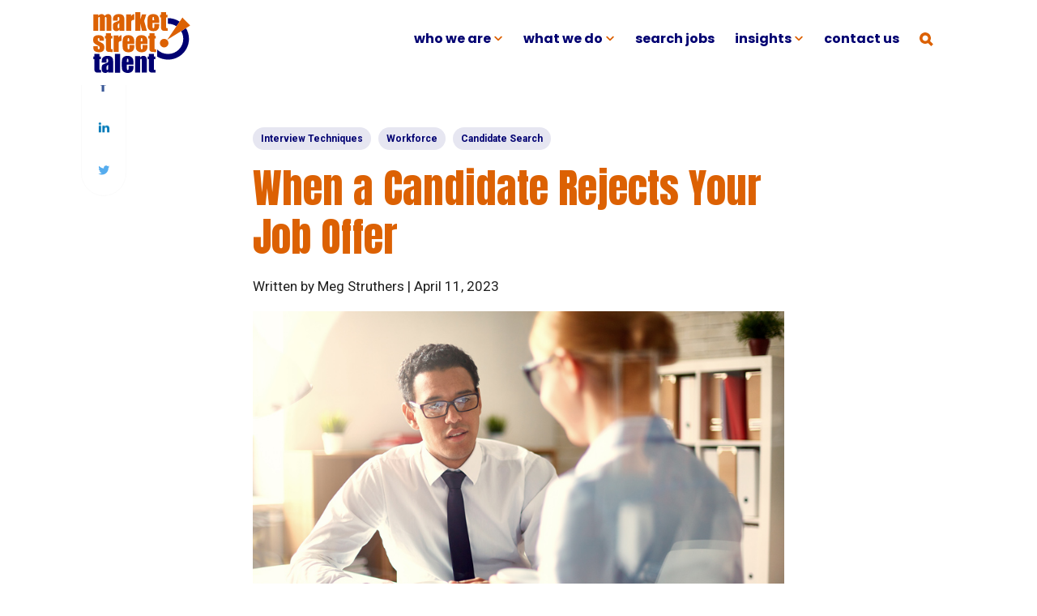

--- FILE ---
content_type: text/html; charset=UTF-8
request_url: https://www.marketstreettalent.com/blog/when-a-candidate-rejects-your-job-offer
body_size: 20348
content:
<!doctype html><html lang="en"><head>
		<meta charset="utf-8">
		<title>When a Candidate Rejects Your Job Offer</title>
		<meta name="description" content="After a few rounds of interviews, you make a job offer to a candidate. They turn it down. Read to learn why rejections happen and how you can prevent them.">
		<link rel="SHORTCUT ICON" href="https://www.marketstreettalent.com/hubfs/mst-favicon.png">
		<link rel="preload" href="https://maxcdn.bootstrapcdn.com/font-awesome/4.7.0/css/font-awesome.min.css" as="style" onload="this.onload=null;this.rel='stylesheet'">
		<noscript><link rel="stylesheet" href="https://maxcdn.bootstrapcdn.com/font-awesome/4.7.0/css/font-awesome.min.css"></noscript>
		
		  
		<style>html, body { font-family: sans-serif; background: #fff; } body { opacity: 0; transition-property: opacity; transition-duration: 0.25s; transition-delay: 0.25s; margin: 0; } img, video { max-width: 100%; height: auto; } .btn, .btn-wrapper .cta_button, .btn-wrapper input[type="submit"], .btn-wrapper input[type="button"], input[type="submit"], input[type="button"]  {  font-family: Roboto, sans-serif; font-style: normal; font-weight: 700; text-decoration: none; font-size: 0.9411764705882353rem; line-height: 0.0rem;  border-radius: 6px; height: 3.2941176470588234rem;  letter-spacing: 0.5px;  text-align: center; padding: 0 1.4705882352941178rem ; border: 0px solid; display: -webkit-inline-box; display: -ms-inline-flexbox; display: inline-flex; -webkit-box-align: center; -ms-flex-align: center; align-items: center; } .sr-padding-zero { padding-top: 0 !important; padding-bottom: 0 !important; } .sr-padding-half { padding-top: 2.9411764705882355rem !important; padding-bottom: 2.9411764705882355rem !important; } .sr-padding-full { padding-top: 5.882352941176471rem !important; padding-bottom: 5.882352941176471rem !important; } .sr-spacer-25 { padding-top: 1.4705882352941178rem; padding-bottom: 1.4705882352941178rem; } .sr-spacer-top-25 { padding-top: 1.4705882352941178rem; } .sr-spacer-bottom-25 { padding-bottom: 1.4705882352941178rem; } .sr-spacer-50 { padding-top: 2.9411764705882355rem; padding-bottom: 2.9411764705882355rem; } .sr-spacer-top-50 { padding-top: 2.9411764705882355rem; } .sr-spacer-bottom-50 { padding-bottom: 2.9411764705882355rem; } .sr-spacer-75 { padding-top: 4.411764705882353rem; padding-bottom: 4.411764705882353rem; } .sr-spacer-top-75 { padding-top: 4.411764705882353rem; } .sr-spacer-bottom-75 { padding-bottom: 4.411764705882353rem; } .sr-spacer-100 { padding-top: 5.882352941176471rem; padding-bottom: 5.882352941176471rem; } .sr-spacer-top-100 { padding-top: 5.882352941176471rem; } .sr-spacer-bottom-100 { padding-bottom: 5.882352941176471rem; } .sr-row { row-gap: 3.125rem } .sr-multicol-media .sr-valign-top { -webkit-box-align: flex-start; -ms-flex-align: flex-start; align-items: flex-start; } .sr-multicol-media .sr-valign-center { -webkit-box-align: center; -ms-flex-align: center; align-items: center; } .sr-multicol-media .sr-valign-bottom { -webkit-box-align: flex-end; -ms-flex-align: flex-end; align-items: flex-end; } .sr-multicol-media .sr-valign-stretch { -webkit-box-align: stretch; -ms-flex-align: stretch; align-items: stretch; } .navbar-nav { display: -ms-flexbox; display: flex; -ms-flex-direction: column; flex-direction: column; padding-left: 0; margin-bottom: 0; list-style: none; } .nav-link { display: block; } .dropdown-menu { position: absolute; left: 0; z-index: 1000; display: none; text-align: left; list-style: none; } .navbar .container, .navbar .container-fluid, .navbar .container-lg, .navbar .container-md, .navbar .container-sm, .navbar .container-xl { display: -ms-flexbox; display: flex; -ms-flex-wrap: wrap; flex-wrap: wrap; -ms-flex-align: center; align-items: center; -ms-flex-pack: justify; justify-content: space-between } @media (min-width: 1200px) { .navbar-expand-xl>.container, .navbar-expand-xl>.container-fluid, .navbar-expand-xl>.container-lg, .navbar-expand-xl>.container-md, .navbar-expand-xl>.container-sm, .navbar-expand-xl>.container-xl { -ms-flex-wrap: nowrap; flex-wrap: nowrap; } .navbar-expand-xl .navbar-nav { -ms-flex-direction: row; flex-direction: row; } } dl, ol, ul { margin-top: 0; margin-bottom: 1rem; } .container, .container-fluid, .container-lg, .container-md, .container-sm, .container-xl { width: 100%; padding-right: 15px; padding-left: 15px; margin-right: auto; margin-left: auto } @media (min-width:576px) { .container, .container-sm { max-width: 540px } } @media (min-width:768px) { .container, .container-md, .container-sm { max-width: 720px } } @media (min-width:992px) { .container, .container-lg, .container-md, .container-sm { max-width: 960px } } @media (min-width:1200px) { .container, .container-lg, .container-md, .container-sm, .container-xl { max-width: 1140px } } .container-fluid { max-width: 2560px } body > .container-fluid, .sr-tabs-split-screen > .container-fluid, [data-global-resource-path] > div { width: auto; max-width: none; padding: 0; } body > .body-container-wrapper > .body-container.container-fluid { padding: 0; max-width: none; } .container-fluid:before, .container-fluid:after { display: none; } .row { display: -ms-flexbox; display: flex; -ms-flex-wrap: wrap; flex-wrap: wrap; margin-right: -15px; margin-left: -15px } .no-gutters { margin-right: 0; margin-left: 0 } .no-gutters > .col, .no-gutters > [class*=col-] { padding-right: 0; padding-left: 0 } .col, .col-1, .col-10, .col-11, .col-12, .col-2, .col-3, .col-4, .col-5, .col-6, .col-7, .col-8, .col-9, .col-auto, .col-lg, .col-lg-1, .col-lg-10, .col-lg-11, .col-lg-12, .col-lg-2, .col-lg-3, .col-lg-4, .col-lg-5, .col-lg-6, .col-lg-7, .col-lg-8, .col-lg-9, .col-lg-auto, .col-md, .col-md-1, .col-md-10, .col-md-11, .col-md-12, .col-md-2, .col-md-3, .col-md-4, .col-md-5, .col-md-6, .col-md-7, .col-md-8, .col-md-9, .col-md-auto, .col-sm, .col-sm-1, .col-sm-10, .col-sm-11, .col-sm-12, .col-sm-2, .col-sm-3, .col-sm-4, .col-sm-5, .col-sm-6, .col-sm-7, .col-sm-8, .col-sm-9, .col-sm-auto, .col-xl, .col-xl-1, .col-xl-10, .col-xl-11, .col-xl-12, .col-xl-2, .col-xl-3, .col-xl-4, .col-xl-5, .col-xl-6, .col-xl-7, .col-xl-8, .col-xl-9, .col-xl-auto { position: relative; width: 100%; padding-right: 15px; padding-left: 15px } .col { -ms-flex-preferred-size: 0; flex-basis: 0; -ms-flex-positive: 1; flex-grow: 1; max-width: 100% } .col-auto { -ms-flex: 0 0 auto; flex: 0 0 auto; width: auto; max-width: 100% } .col-1 { -ms-flex: 0 0 8.333333%; flex: 0 0 8.333333%; max-width: 8.333333% } .col-2 { -ms-flex: 0 0 16.666667%; flex: 0 0 16.666667%; max-width: 16.666667% } .col-3 { -ms-flex: 0 0 25%; flex: 0 0 25%; max-width: 25% } .col-4 { -ms-flex: 0 0 33.333333%; flex: 0 0 33.333333%; max-width: 33.333333% } .col-5 { -ms-flex: 0 0 41.666667%; flex: 0 0 41.666667%; max-width: 41.666667% } .col-6 { -ms-flex: 0 0 50%; flex: 0 0 50%; max-width: 50% } .col-7 { -ms-flex: 0 0 58.333333%; flex: 0 0 58.333333%; max-width: 58.333333% } .col-8 { -ms-flex: 0 0 66.666667%; flex: 0 0 66.666667%; max-width: 66.666667% } .col-9 { -ms-flex: 0 0 75%; flex: 0 0 75%; max-width: 75% } .col-10 { -ms-flex: 0 0 83.333333%; flex: 0 0 83.333333%; max-width: 83.333333% } .col-11 { -ms-flex: 0 0 91.666667%; flex: 0 0 91.666667%; max-width: 91.666667% } .col-12 { -ms-flex: 0 0 100%; flex: 0 0 100%; max-width: 100% } .offset-1 { margin-left: 8.333333% } .offset-2 { margin-left: 16.666667% } .offset-3 { margin-left: 25% } .offset-4 { margin-left: 33.333333% } .offset-5 { margin-left: 41.666667% } .offset-6 { margin-left: 50% } .offset-7 { margin-left: 58.333333% } .offset-8 { margin-left: 66.666667% } .offset-9 { margin-left: 75% } .offset-10 { margin-left: 83.333333% } .offset-11 { margin-left: 91.666667% } @media (min-width:576px) { .col-sm { -ms-flex-preferred-size: 0; flex-basis: 0; -ms-flex-positive: 1; flex-grow: 1; max-width: 100% } .col-sm-auto { -ms-flex: 0 0 auto; flex: 0 0 auto; width: auto; max-width: 100% } .col-sm-1 { -ms-flex: 0 0 8.333333%; flex: 0 0 8.333333%; max-width: 8.333333% } .col-sm-2 { -ms-flex: 0 0 16.666667%; flex: 0 0 16.666667%; max-width: 16.666667% } .col-sm-3 { -ms-flex: 0 0 25%; flex: 0 0 25%; max-width: 25% } .col-sm-4 { -ms-flex: 0 0 33.333333%; flex: 0 0 33.333333%; max-width: 33.333333% } .col-sm-5 { -ms-flex: 0 0 41.666667%; flex: 0 0 41.666667%; max-width: 41.666667% } .col-sm-6 { -ms-flex: 0 0 50%; flex: 0 0 50%; max-width: 50% } .col-sm-7 { -ms-flex: 0 0 58.333333%; flex: 0 0 58.333333%; max-width: 58.333333% } .col-sm-8 { -ms-flex: 0 0 66.666667%; flex: 0 0 66.666667%; max-width: 66.666667% } .col-sm-9 { -ms-flex: 0 0 75%; flex: 0 0 75%; max-width: 75% } .col-sm-10 { -ms-flex: 0 0 83.333333%; flex: 0 0 83.333333%; max-width: 83.333333% } .col-sm-11 { -ms-flex: 0 0 91.666667%; flex: 0 0 91.666667%; max-width: 91.666667% } .col-sm-12 { -ms-flex: 0 0 100%; flex: 0 0 100%; max-width: 100% } .order-sm-first { -ms-flex-order: -1; order: -1 } .order-sm-last { -ms-flex-order: 13; order: 13 } .order-sm-0 { -ms-flex-order: 0; order: 0 } .order-sm-1 { -ms-flex-order: 1; order: 1 } .order-sm-2 { -ms-flex-order: 2; order: 2 } .order-sm-3 { -ms-flex-order: 3; order: 3 } .order-sm-4 { -ms-flex-order: 4; order: 4 } .order-sm-5 { -ms-flex-order: 5; order: 5 } .order-sm-6 { -ms-flex-order: 6; order: 6 } .order-sm-7 { -ms-flex-order: 7; order: 7 } .order-sm-8 { -ms-flex-order: 8; order: 8 } .order-sm-9 { -ms-flex-order: 9; order: 9 } .order-sm-10 { -ms-flex-order: 10; order: 10 } .order-sm-11 { -ms-flex-order: 11; order: 11 } .order-sm-12 { -ms-flex-order: 12; order: 12 } .offset-sm-0 { margin-left: 0 } .offset-sm-1 { margin-left: 8.333333% } .offset-sm-2 { margin-left: 16.666667% } .offset-sm-3 { margin-left: 25% } .offset-sm-4 { margin-left: 33.333333% } .offset-sm-5 { margin-left: 41.666667% } .offset-sm-6 { margin-left: 50% } .offset-sm-7 { margin-left: 58.333333% } .offset-sm-8 { margin-left: 66.666667% } .offset-sm-9 { margin-left: 75% } .offset-sm-10 { margin-left: 83.333333% } .offset-sm-11 { margin-left: 91.666667% } } @media (min-width:768px) { .col-md { -ms-flex-preferred-size: 0; flex-basis: 0; -ms-flex-positive: 1; flex-grow: 1; max-width: 100% } .col-md-auto { -ms-flex: 0 0 auto; flex: 0 0 auto; width: auto; max-width: 100% } .col-md-1 { -ms-flex: 0 0 8.333333%; flex: 0 0 8.333333%; max-width: 8.333333% } .col-md-2 { -ms-flex: 0 0 16.666667%; flex: 0 0 16.666667%; max-width: 16.666667% } .col-md-3 { -ms-flex: 0 0 25%; flex: 0 0 25%; max-width: 25% } .col-md-4 { -ms-flex: 0 0 33.333333%; flex: 0 0 33.333333%; max-width: 33.333333% } .col-md-5 { -ms-flex: 0 0 41.666667%; flex: 0 0 41.666667%; max-width: 41.666667% } .col-md-6 { -ms-flex: 0 0 50%; flex: 0 0 50%; max-width: 50% } .col-md-7 { -ms-flex: 0 0 58.333333%; flex: 0 0 58.333333%; max-width: 58.333333% } .col-md-8 { -ms-flex: 0 0 66.666667%; flex: 0 0 66.666667%; max-width: 66.666667% } .col-md-9 { -ms-flex: 0 0 75%; flex: 0 0 75%; max-width: 75% } .col-md-10 { -ms-flex: 0 0 83.333333%; flex: 0 0 83.333333%; max-width: 83.333333% } .col-md-11 { -ms-flex: 0 0 91.666667%; flex: 0 0 91.666667%; max-width: 91.666667% } .col-md-12 { -ms-flex: 0 0 100%; flex: 0 0 100%; max-width: 100% } .order-md-first { -ms-flex-order: -1; order: -1 } .order-md-last { -ms-flex-order: 13; order: 13 } .order-md-0 { -ms-flex-order: 0; order: 0 } .order-md-1 { -ms-flex-order: 1; order: 1 } .order-md-2 { -ms-flex-order: 2; order: 2 } .order-md-3 { -ms-flex-order: 3; order: 3 } .order-md-4 { -ms-flex-order: 4; order: 4 } .order-md-5 { -ms-flex-order: 5; order: 5 } .order-md-6 { -ms-flex-order: 6; order: 6 } .order-md-7 { -ms-flex-order: 7; order: 7 } .order-md-8 { -ms-flex-order: 8; order: 8 } .order-md-9 { -ms-flex-order: 9; order: 9 } .order-md-10 { -ms-flex-order: 10; order: 10 } .order-md-11 { -ms-flex-order: 11; order: 11 } .order-md-12 { -ms-flex-order: 12; order: 12 } .offset-md-0 { margin-left: 0 } .offset-md-1 { margin-left: 8.333333% } .offset-md-2 { margin-left: 16.666667% } .offset-md-3 { margin-left: 25% } .offset-md-4 { margin-left: 33.333333% } .offset-md-5 { margin-left: 41.666667% } .offset-md-6 { margin-left: 50% } .offset-md-7 { margin-left: 58.333333% } .offset-md-8 { margin-left: 66.666667% } .offset-md-9 { margin-left: 75% } .offset-md-10 { margin-left: 83.333333% } .offset-md-11 { margin-left: 91.666667% } } @media (min-width:992px) { .col-lg { -ms-flex-preferred-size: 0; flex-basis: 0; -ms-flex-positive: 1; flex-grow: 1; max-width: 100% } .col-lg-auto { -ms-flex: 0 0 auto; flex: 0 0 auto; width: auto; max-width: 100% } .col-lg-1 { -ms-flex: 0 0 8.333333%; flex: 0 0 8.333333%; max-width: 8.333333% } .col-lg-2 { -ms-flex: 0 0 16.666667%; flex: 0 0 16.666667%; max-width: 16.666667% } .col-lg-3 { -ms-flex: 0 0 25%; flex: 0 0 25%; max-width: 25% } .col-lg-4 { -ms-flex: 0 0 33.333333%; flex: 0 0 33.333333%; max-width: 33.333333% } .col-lg-5 { -ms-flex: 0 0 41.666667%; flex: 0 0 41.666667%; max-width: 41.666667% } .col-lg-6 { -ms-flex: 0 0 50%; flex: 0 0 50%; max-width: 50% } .col-lg-7 { -ms-flex: 0 0 58.333333%; flex: 0 0 58.333333%; max-width: 58.333333% } .col-lg-8 { -ms-flex: 0 0 66.666667%; flex: 0 0 66.666667%; max-width: 66.666667% } .col-lg-9 { -ms-flex: 0 0 75%; flex: 0 0 75%; max-width: 75% } .col-lg-10 { -ms-flex: 0 0 83.333333%; flex: 0 0 83.333333%; max-width: 83.333333% } .col-lg-11 { -ms-flex: 0 0 91.666667%; flex: 0 0 91.666667%; max-width: 91.666667% } .col-lg-12 { -ms-flex: 0 0 100%; flex: 0 0 100%; max-width: 100% } .order-lg-first { -ms-flex-order: -1; order: -1 } .order-lg-last { -ms-flex-order: 13; order: 13 } .order-lg-0 { -ms-flex-order: 0; order: 0 } .order-lg-1 { -ms-flex-order: 1; order: 1 } .order-lg-2 { -ms-flex-order: 2; order: 2 } .order-lg-3 { -ms-flex-order: 3; order: 3 } .order-lg-4 { -ms-flex-order: 4; order: 4 } .order-lg-5 { -ms-flex-order: 5; order: 5 } .order-lg-6 { -ms-flex-order: 6; order: 6 } .order-lg-7 { -ms-flex-order: 7; order: 7 } .order-lg-8 { -ms-flex-order: 8; order: 8 } .order-lg-9 { -ms-flex-order: 9; order: 9 } .order-lg-10 { -ms-flex-order: 10; order: 10 } .order-lg-11 { -ms-flex-order: 11; order: 11 } .order-lg-12 { -ms-flex-order: 12; order: 12 } .offset-lg-0 { margin-left: 0 } .offset-lg-1 { margin-left: 8.333333% } .offset-lg-2 { margin-left: 16.666667% } .offset-lg-3 { margin-left: 25% } .offset-lg-4 { margin-left: 33.333333% } .offset-lg-5 { margin-left: 41.666667% } .offset-lg-6 { margin-left: 50% } .offset-lg-7 { margin-left: 58.333333% } .offset-lg-8 { margin-left: 66.666667% } .offset-lg-9 { margin-left: 75% } .offset-lg-10 { margin-left: 83.333333% } .offset-lg-11 { margin-left: 91.666667% } } @media (min-width:1200px) { .col-xl { -ms-flex-preferred-size: 0; flex-basis: 0; -ms-flex-positive: 1; flex-grow: 1; max-width: 100% } .col-xl-auto { -ms-flex: 0 0 auto; flex: 0 0 auto; width: auto; max-width: 100% } .col-xl-1 { -ms-flex: 0 0 8.333333%; flex: 0 0 8.333333%; max-width: 8.333333% } .col-xl-2 { -ms-flex: 0 0 16.666667%; flex: 0 0 16.666667%; max-width: 16.666667% } .col-xl-3 { -ms-flex: 0 0 25%; flex: 0 0 25%; max-width: 25% } .col-xl-4 { -ms-flex: 0 0 33.333333%; flex: 0 0 33.333333%; max-width: 33.333333% } .col-xl-5 { -ms-flex: 0 0 41.666667%; flex: 0 0 41.666667%; max-width: 41.666667% } .col-xl-6 { -ms-flex: 0 0 50%; flex: 0 0 50%; max-width: 50% } .col-xl-7 { -ms-flex: 0 0 58.333333%; flex: 0 0 58.333333%; max-width: 58.333333% } .col-xl-8 { -ms-flex: 0 0 66.666667%; flex: 0 0 66.666667%; max-width: 66.666667% } .col-xl-9 { -ms-flex: 0 0 75%; flex: 0 0 75%; max-width: 75% } .col-xl-10 { -ms-flex: 0 0 83.333333%; flex: 0 0 83.333333%; max-width: 83.333333% } .col-xl-11 { -ms-flex: 0 0 91.666667%; flex: 0 0 91.666667%; max-width: 91.666667% } .col-xl-12 { -ms-flex: 0 0 100%; flex: 0 0 100%; max-width: 100% } .order-xl-first { -ms-flex-order: -1; order: -1 } .order-xl-last { -ms-flex-order: 13; order: 13 } .order-xl-0 { -ms-flex-order: 0; order: 0 } .order-xl-1 { -ms-flex-order: 1; order: 1 } .order-xl-2 { -ms-flex-order: 2; order: 2 } .order-xl-3 { -ms-flex-order: 3; order: 3 } .order-xl-4 { -ms-flex-order: 4; order: 4 } .order-xl-5 { -ms-flex-order: 5; order: 5 } .order-xl-6 { -ms-flex-order: 6; order: 6 } .order-xl-7 { -ms-flex-order: 7; order: 7 } .order-xl-8 { -ms-flex-order: 8; order: 8 } .order-xl-9 { -ms-flex-order: 9; order: 9 } .order-xl-10 { -ms-flex-order: 10; order: 10 } .order-xl-11 { -ms-flex-order: 11; order: 11 } .order-xl-12 { -ms-flex-order: 12; order: 12 } .offset-xl-0 { margin-left: 0 } .offset-xl-1 { margin-left: 8.333333% } .offset-xl-2 { margin-left: 16.666667% } .offset-xl-3 { margin-left: 25% } .offset-xl-4 { margin-left: 33.333333% } .offset-xl-5 { margin-left: 41.666667% } .offset-xl-6 { margin-left: 50% } .offset-xl-7 { margin-left: 58.333333% } .offset-xl-8 { margin-left: 66.666667% } .offset-xl-9 { margin-left: 75% } .offset-xl-10 { margin-left: 83.333333% } .offset-xl-11 { margin-left: 91.666667% } } .m-auto { margin: auto !important } .mt-auto, .my-auto { margin-top: auto !important } .mr-auto, .mx-auto { margin-right: auto !important } .mb-auto, .my-auto { margin-bottom: auto !important } .ml-auto, .mx-auto { margin-left: auto !important } .text-left { text-align: left !important } .text-right { text-align: right !important } .text-center { text-align: center !important } @media (min-width:576px) { .text-sm-left { text-align: left !important } .text-sm-right { text-align: right !important } .text-sm-center { text-align: center !important } } @media (min-width:768px) { .text-md-left { text-align: left !important } .text-md-right { text-align: right !important } .text-md-center { text-align: center !important } } @media (min-width:992px) { .text-lg-left { text-align: left !important } .text-lg-right { text-align: right !important } .text-lg-center { text-align: center !important } } @media(min-width:1200px) { .text-xl-left { text-align: left !important } .text-xl-right { text-align: right !important } .text-xl-center { text-align: center !important } } .d-none { display: none !important } .d-inline { display: inline !important } .d-inline-block { display: inline-block !important } .d-block { display: block !important } .d-flex { display: -ms-flexbox !important; display: flex !important } .d-inline-flex { display: -ms-inline-flexbox !important; display: inline-flex !important } @media (min-width:576px) { .d-sm-none { display: none !important } .d-sm-inline { display: inline !important } .d-sm-inline-block { display: inline-block !important } .d-sm-block { display: block !important } .d-sm-table { display: table !important } .d-sm-table-row { display: table-row !important } .d-sm-table-cell { display: table-cell !important } .d-sm-flex { display: -ms-flexbox !important; display: flex !important } .d-sm-inline-flex { display: -ms-inline-flexbox !important; display: inline-flex !important } } @media (min-width:768px) { .d-md-none { display: none !important } .d-md-inline { display: inline !important } .d-md-inline-block { display: inline-block !important } .d-md-block { display: block !important } .d-md-flex { display: -ms-flexbox !important; display: flex !important } .d-md-inline-flex { display: -ms-inline-flexbox !important; display: inline-flex !important } } @media (min-width:992px) { .d-lg-none { display: none !important } .d-lg-inline { display: inline !important } .d-lg-inline-block { display: inline-block !important } .d-lg-block { display: block !important } .d-lg-table { display: table !important } .d-lg-table-row { display: table-row !important } .d-lg-table-cell { display: table-cell !important } .d-lg-flex { display: -ms-flexbox !important; display: flex !important } .d-lg-inline-flex { display: -ms-inline-flexbox !important; display: inline-flex !important } } @media (min-width:1200px) { .d-xl-none { display: none !important } .d-xl-inline { display: inline !important } .d-xl-inline-block { display: inline-block !important } .d-xl-block { display: block !important } .d-xl-table { display: table !important } .d-xl-table-row { display: table-row !important } .d-xl-table-cell { display: table-cell !important } .d-xl-flex { display: -ms-flexbox !important; display: flex !important } .d-xl-inline-flex { display: -ms-inline-flexbox !important; display: inline-flex !important } } .flex-row { -ms-flex-direction: row !important; flex-direction: row !important } .flex-column { -ms-flex-direction: column !important; flex-direction: column !important } .flex-row-reverse { -ms-flex-direction: row-reverse !important; flex-direction: row-reverse !important } .flex-column-reverse { -ms-flex-direction: column-reverse !important; flex-direction: column-reverse !important } .flex-wrap { -ms-flex-wrap: wrap !important; flex-wrap: wrap !important } .flex-nowrap { -ms-flex-wrap: nowrap !important; flex-wrap: nowrap !important } .flex-wrap-reverse { -ms-flex-wrap: wrap-reverse !important; flex-wrap: wrap-reverse !important } .justify-content-start { -ms-flex-pack: start !important; justify-content: flex-start !important } .justify-content-end { -ms-flex-pack: end !important; justify-content: flex-end !important } .justify-content-center { -ms-flex-pack: center !important; justify-content: center !important } .justify-content-between { -ms-flex-pack: justify !important; justify-content: space-between !important } .justify-content-around { -ms-flex-pack: distribute !important; justify-content: space-around !important } .align-items-start { -ms-flex-align: start !important; align-items: flex-start !important } .align-items-end { -ms-flex-align: end !important; align-items: flex-end !important } .align-items-center { -ms-flex-align: center !important; align-items: center !important } .align-items-baseline { -ms-flex-align: baseline !important; align-items: baseline !important } .align-items-stretch { -ms-flex-align: stretch !important; align-items: stretch !important } .align-content-start { -ms-flex-line-pack: start !important; align-content: flex-start !important } .align-content-end { -ms-flex-line-pack: end !important; align-content: flex-end !important } .align-content-center { -ms-flex-line-pack: center !important; align-content: center !important } .align-content-between { -ms-flex-line-pack: justify !important; align-content: space-between !important } .align-content-around { -ms-flex-line-pack: distribute !important; align-content: space-around !important } .align-content-stretch { -ms-flex-line-pack: stretch !important; align-content: stretch !important } @media (min-width:576px) { .flex-sm-row { -ms-flex-direction: row !important; flex-direction: row !important } .flex-sm-column { -ms-flex-direction: column !important; flex-direction: column !important } .flex-sm-row-reverse { -ms-flex-direction: row-reverse !important; flex-direction: row-reverse !important } .flex-sm-column-reverse { -ms-flex-direction: column-reverse !important; flex-direction: column-reverse !important } .flex-sm-wrap { -ms-flex-wrap: wrap !important; flex-wrap: wrap !important } .flex-sm-nowrap { -ms-flex-wrap: nowrap !important; flex-wrap: nowrap !important } .flex-sm-wrap-reverse { -ms-flex-wrap: wrap-reverse !important; flex-wrap: wrap-reverse !important } .justify-content-sm-start { -ms-flex-pack: start !important; justify-content: flex-start !important } .justify-content-sm-end { -ms-flex-pack: end !important; justify-content: flex-end !important } .justify-content-sm-center { -ms-flex-pack: center !important; justify-content: center !important } .justify-content-sm-between { -ms-flex-pack: justify !important; justify-content: space-between !important } .justify-content-sm-around { -ms-flex-pack: distribute !important; justify-content: space-around !important } .align-items-sm-start { -ms-flex-align: start !important; align-items: flex-start !important } .align-items-sm-end { -ms-flex-align: end !important; align-items: flex-end !important } .align-items-sm-center { -ms-flex-align: center !important; align-items: center !important } .align-items-sm-baseline { -ms-flex-align: baseline !important; align-items: baseline !important } .align-items-sm-stretch { -ms-flex-align: stretch !important; align-items: stretch !important } .align-content-sm-start { -ms-flex-line-pack: start !important; align-content: flex-start !important } .align-content-sm-end { -ms-flex-line-pack: end !important; align-content: flex-end !important } .align-content-sm-center { -ms-flex-line-pack: center !important; align-content: center !important } .align-content-sm-between { -ms-flex-line-pack: justify !important; align-content: space-between !important } .align-content-sm-around { -ms-flex-line-pack: distribute !important; align-content: space-around !important } .align-content-sm-stretch { -ms-flex-line-pack: stretch !important; align-content: stretch !important } } @media (min-width:768px) { .flex-md-row { -ms-flex-direction: row !important; flex-direction: row !important } .flex-md-column { -ms-flex-direction: column !important; flex-direction: column !important } .flex-md-row-reverse { -ms-flex-direction: row-reverse !important; flex-direction: row-reverse !important } .flex-md-column-reverse { -ms-flex-direction: column-reverse !important; flex-direction: column-reverse !important } .flex-md-wrap { -ms-flex-wrap: wrap !important; flex-wrap: wrap !important } .flex-md-nowrap { -ms-flex-wrap: nowrap !important; flex-wrap: nowrap !important } .flex-md-wrap-reverse { -ms-flex-wrap: wrap-reverse !important; flex-wrap: wrap-reverse !important } .justify-content-md-start { -ms-flex-pack: start !important; justify-content: flex-start !important } .justify-content-md-end { -ms-flex-pack: end !important; justify-content: flex-end !important } .justify-content-md-center { -ms-flex-pack: center !important; justify-content: center !important } .justify-content-md-between { -ms-flex-pack: justify !important; justify-content: space-between !important } .justify-content-md-around { -ms-flex-pack: distribute !important; justify-content: space-around !important } .align-items-md-start { -ms-flex-align: start !important; align-items: flex-start !important } .align-items-md-end { -ms-flex-align: end !important; align-items: flex-end !important } .align-items-md-center { -ms-flex-align: center !important; align-items: center !important } .align-items-md-baseline { -ms-flex-align: baseline !important; align-items: baseline !important } .align-items-md-stretch { -ms-flex-align: stretch !important; align-items: stretch !important } .align-content-md-start { -ms-flex-line-pack: start !important; align-content: flex-start !important } .align-content-md-end { -ms-flex-line-pack: end !important; align-content: flex-end !important } .align-content-md-center { -ms-flex-line-pack: center !important; align-content: center !important } .align-content-md-between { -ms-flex-line-pack: justify !important; align-content: space-between !important } .align-content-md-around { -ms-flex-line-pack: distribute !important; align-content: space-around !important } .align-content-md-stretch { -ms-flex-line-pack: stretch !important; align-content: stretch !important } } @media (min-width:992px) { .flex-lg-row { -ms-flex-direction: row !important; flex-direction: row !important } .flex-lg-column { -ms-flex-direction: column !important; flex-direction: column !important } .flex-lg-row-reverse { -ms-flex-direction: row-reverse !important; flex-direction: row-reverse !important } .flex-lg-column-reverse { -ms-flex-direction: column-reverse !important; flex-direction: column-reverse !important } .flex-lg-wrap { -ms-flex-wrap: wrap !important; flex-wrap: wrap !important } .flex-lg-nowrap { -ms-flex-wrap: nowrap !important; flex-wrap: nowrap !important } .flex-lg-wrap-reverse { -ms-flex-wrap: wrap-reverse !important; flex-wrap: wrap-reverse !important } .justify-content-lg-start { -ms-flex-pack: start !important; justify-content: flex-start !important } .justify-content-lg-end { -ms-flex-pack: end !important; justify-content: flex-end !important } .justify-content-lg-center { -ms-flex-pack: center !important; justify-content: center !important } .justify-content-lg-between { -ms-flex-pack: justify !important; justify-content: space-between !important } .justify-content-lg-around { -ms-flex-pack: distribute !important; justify-content: space-around !important } .align-items-lg-start { -ms-flex-align: start !important; align-items: flex-start !important } .align-items-lg-end { -ms-flex-align: end !important; align-items: flex-end !important } .align-items-lg-center { -ms-flex-align: center !important; align-items: center !important } .align-items-lg-baseline { -ms-flex-align: baseline !important; align-items: baseline !important } .align-items-lg-stretch { -ms-flex-align: stretch !important; align-items: stretch !important } .align-content-lg-start { -ms-flex-line-pack: start !important; align-content: flex-start !important } .align-content-lg-end { -ms-flex-line-pack: end !important; align-content: flex-end !important } .align-content-lg-center { -ms-flex-line-pack: center !important; align-content: center !important } .align-content-lg-between { -ms-flex-line-pack: justify !important; align-content: space-between !important } .align-content-lg-around { -ms-flex-line-pack: distribute !important; align-content: space-around !important } .align-content-lg-stretch { -ms-flex-line-pack: stretch !important; align-content: stretch !important } } @media (min-width:1200px) { .flex-xl-row { -ms-flex-direction: row !important; flex-direction: row !important } .flex-xl-column { -ms-flex-direction: column !important; flex-direction: column !important } .flex-xl-row-reverse { -ms-flex-direction: row-reverse !important; flex-direction: row-reverse !important } .flex-xl-column-reverse { -ms-flex-direction: column-reverse !important; flex-direction: column-reverse !important } .flex-xl-wrap { -ms-flex-wrap: wrap !important; flex-wrap: wrap !important } .flex-xl-nowrap { -ms-flex-wrap: nowrap !important; flex-wrap: nowrap !important } .flex-xl-wrap-reverse { -ms-flex-wrap: wrap-reverse !important; flex-wrap: wrap-reverse !important } .justify-content-xl-start { -ms-flex-pack: start !important; justify-content: flex-start !important } .justify-content-xl-end { -ms-flex-pack: end !important; justify-content: flex-end !important } .justify-content-xl-center { -ms-flex-pack: center !important; justify-content: center !important } .justify-content-xl-between { -ms-flex-pack: justify !important; justify-content: space-between !important } .justify-content-xl-around { -ms-flex-pack: distribute !important; justify-content: space-around !important } .align-items-xl-start { -ms-flex-align: start !important; align-items: flex-start !important } .align-items-xl-end { -ms-flex-align: end !important; align-items: flex-end !important } .align-items-xl-center { -ms-flex-align: center !important; align-items: center !important } .align-items-xl-baseline { -ms-flex-align: baseline !important; align-items: baseline !important } .align-items-xl-stretch { -ms-flex-align: stretch !important; align-items: stretch !important } .align-content-xl-start { -ms-flex-line-pack: start !important; align-content: flex-start !important } .align-content-xl-end { -ms-flex-line-pack: end !important; align-content: flex-end !important } .align-content-xl-center { -ms-flex-line-pack: center !important; align-content: center !important } .align-content-xl-between { -ms-flex-line-pack: justify !important; align-content: space-between !important } .align-content-xl-around { -ms-flex-line-pack: distribute !important; align-content: space-around !important } .align-content-xl-stretch { -ms-flex-line-pack: stretch !important; align-content: stretch !important } } </style>
		
		
		<meta name="viewport" content="width=device-width, initial-scale=1">

    
    <meta property="og:description" content="After a few rounds of interviews, you make a job offer to a candidate. They turn it down. Read to learn why rejections happen and how you can prevent them.">
    <meta property="og:title" content="When a Candidate Rejects Your Job Offer">
    <meta name="twitter:description" content="After a few rounds of interviews, you make a job offer to a candidate. They turn it down. Read to learn why rejections happen and how you can prevent them.">
    <meta name="twitter:title" content="When a Candidate Rejects Your Job Offer">

    

    
    <style>
a.cta_button{-moz-box-sizing:content-box !important;-webkit-box-sizing:content-box !important;box-sizing:content-box !important;vertical-align:middle}.hs-breadcrumb-menu{list-style-type:none;margin:0px 0px 0px 0px;padding:0px 0px 0px 0px}.hs-breadcrumb-menu-item{float:left;padding:10px 0px 10px 10px}.hs-breadcrumb-menu-divider:before{content:'›';padding-left:10px}.hs-featured-image-link{border:0}.hs-featured-image{float:right;margin:0 0 20px 20px;max-width:50%}@media (max-width: 568px){.hs-featured-image{float:none;margin:0;width:100%;max-width:100%}}.hs-screen-reader-text{clip:rect(1px, 1px, 1px, 1px);height:1px;overflow:hidden;position:absolute !important;width:1px}
</style>

<link class="hs-async-css" rel="preload" href="https://www.marketstreettalent.com/hubfs/hub_generated/template_assets/1/73421172849/1762369249306/template_bootstrap.min.css" as="style" onload="this.onload=null;this.rel='stylesheet'">
<noscript><link rel="stylesheet" href="https://www.marketstreettalent.com/hubfs/hub_generated/template_assets/1/73421172849/1762369249306/template_bootstrap.min.css"></noscript>
<link class="hs-async-css" rel="preload" href="https://www.marketstreettalent.com/hubfs/hub_generated/template_assets/1/73417273779/1762369250518/template_sr-base.css" as="style" onload="this.onload=null;this.rel='stylesheet'">
<noscript><link rel="stylesheet" href="https://www.marketstreettalent.com/hubfs/hub_generated/template_assets/1/73417273779/1762369250518/template_sr-base.css"></noscript>
<link class="hs-async-css" rel="preload" href="https://www.marketstreettalent.com/hubfs/hub_generated/template_assets/1/73417282636/1762369248469/template_blog-echo.css" as="style" onload="this.onload=null;this.rel='stylesheet'">
<noscript><link rel="stylesheet" href="https://www.marketstreettalent.com/hubfs/hub_generated/template_assets/1/73417282636/1762369248469/template_blog-echo.css"></noscript>

<style>
	.top-bar {
		background-color: rgba(12, 99, 255, 100);
		color: rgba(255, 255, 255);
	}
	.close-top-bar i {
		color:rgba(255, 255, 255);
		opacity: 0.8;
		position: absolute;
		right: 15px;
		font-size: 1.3rem;
		top: 50%;
		-webkit-transform: translateY(-50%);
		    -ms-transform: translateY(-50%);
		        transform: translateY(-50%);
	}
	.navbar-brand:focus,
	.navbar-brand:hover {
		text-decoration: none
	}
	.navbar-nav .nav-link:not(.btn) {
		padding-right: 0;
		padding-left: 0
	}
	.navbar-text {
		display: inline-block;
		padding-top: .25rem;
		padding-bottom: .25rem
	}
	.navbar-collapse {
		flex-basis: 100%;
		flex-grow: 1;
		align-items: center
	}
	.navbar-toggler {
		padding: 0;
		font-size: 1.3375rem;
		line-height: 1;
		background-color: transparent;
		border: .0625rem solid transparent;
		border-radius: .25rem
	}
	@media (max-width:1200px) {
		.navbar-toggler {
			font-size: calc(1.25875rem + .105vw)
		}
	}
	.navbar-toggler:focus,
	.navbar-toggler:hover {
		text-decoration: none
	}
	.navbar-toggler-icon {
		display: inline-block;
		width: 36px;
		height: 36px;
		vertical-align: middle;
		content: "";
		background-image: none !Important;
		color: var(--primary);
	}
	.mobile-only {
		display:block;
	}
	.top-bar ul {
		display:none;
	}
	@media (min-width:1200px) {
		.language-wrapper {
			margin-right: -.75rem;
		}
		.mobile-only {
			display:none;
		}
		.top-bar ul {
			display:block;
		}
		.navbar-expand-xl .navbar-nav .nav-link {
			padding-right: 0.75rem;
			padding-left: 0.75rem;
		}
		.navbar-expand-xl .navbar-toggler {
			display: none
		}
	}
	.navbar-expand {
		flex-flow: row nowrap;
		justify-content: flex-start
	}
	.navbar .container-fluid:before,
	.navbar .container-fluid:after {
		display: none;
	}
	.navbar-expand > .container,
	.navbar-expand > .container-fluid {
		padding-right: 0;
		padding-left: 0
	}
	.navbar-expand .navbar-nav {
		flex-direction: row
	}
	.navbar-expand .navbar-nav .nav-link {
		padding-right: 1rem;
		padding-left: 1rem
	}
	.navbar-expand > .container,
	.navbar-expand > .container-fluid {
		flex-wrap: nowrap
	}
	.navbar-expand .navbar-collapse {
		display: flex!important;
		flex-basis: auto
	}
	.navbar-expand .navbar-toggler {
		display: none
	}
	.sr-navbar .navbar-brand {
		color: rgba(98, 100, 109, .8)
	}
	.sr-navbar .navbar-brand:focus,
	.sr-navbar .navbar-brand:hover {
		color: rgba(98, 100, 109, .8)
	}

	.sr-navbar .navbar-toggler {
		color: #2f3338;
		border-color: transparent;
		border: none;
	}
	.sr-navbar .navbar-text {
		color: #2f3338
	}
	.sr-navbar .navbar-text a {
		color: rgba(98, 100, 109, .8)
	}
	.sr-navbar .navbar-text a:focus,
	.sr-navbar .navbar-text a:hover {
		color: rgba(98, 100, 109, .8)
	}
	.headroom {
		will-change: transform;
		background-color: inherit;
		transition: all .2s ease
	}
	.headroom--pinned,
	.headroom--unpinned,
	.position-fixed {
		position: fixed!important
	}
	@media (prefers-reduced-motion:reduce) {
		.headroom {
			transition: none
		}
	}
	.headroom--pinned {
		transform: translateY(0)
	}
	.headroom--not-top .navbar-theme-default .navbar-brand-light {
		display: none
	}
	.headroom--not-top .navbar-theme-default .navbar-brand-dark {
		display: block
	}
	.navbar .dropdown-menu {
		border: 0;
		padding: .7rem 0;
		margin: 0;
		box-shadow: 0 1rem 3rem rgb(11 11 12 / 5%);
		border-top: 3px solid;
		background-color: #ffffff;
	}
	@keyframes show-navbar-collapse {
		0% {
			opacity: 0;
			transform: scale(.95);
			transform-origin: 100% 0
		}
		100% {
			opacity: 1;
			transform: scale(1)
		}
	}
	.navbar-main {
		position: absolute;
		top: 0;
		width: 100%;
		z-index: 100;
		-webkit-box-shadow: 15px 10px 20px 0 rgba(0, 0, 0, 0.0);
		box-shadow: 15px 10px 20px 0 rgba(0, 0, 0, 0.0);
		-webkit-transition: all 0.2s ease;
		-o-transition: all 0.2s ease;
		transition: all 0.2s ease;
	}
	.headroom--not-top .navbar-main {
		-webkit-box-shadow: 15px 10px 20px 0 rgba(0, 0, 0, 0.05);
		box-shadow: 15px 10px 20px 0 rgba(0, 0, 0, 0.05);
	}
	.navbar .navbar-nav .nav-item .media:not(:last-child) {
		margin-bottom: 1.5rem
	}
	.navbar .navbar-nav .dropdown .dropdown-menu {
		top: calc(100% + 7px);
	}
	.dropdown-menu.show {
		display: block !important;
	}
	.navbar .navbar-nav .dropdown-submenu {
		position: relative
	}
	.navbar .navbar-nav .dropdown-submenu .dropdown-menu {
		display: none;
		top: -5px;
		left: 100%;
		opacity: 0
	}
	.navbar .navbar-nav .nav-link-arrow {
		transition: transform .2s ease
	}
	.dropdown-toggle::after {
		display: none;
	}

	.sr-navbar .navbar-brand-dark {
		display: none
	}
	.sr-navbar .navbar-brand {
		color: #62646d
	}
	.navbar-transparent {
		background-color: transparent;
		border: 0;
		box-shadow: none
	}
	@media (min-width:1200px) {
		.nav-ctas {
			margin-left: 1.25rem;
		}
		.navbar-nav > .nav-item {
			position: relative
		}
		.navbar-nav > .nav-item [data-toggle=dropdown]::after {
			transition: all .2s ease
		}
		.navbar-nav > .nav-item.show [data-toggle=dropdown]::after {
			transform: rotate(180deg)
		}

		.navbar-nav > .nav-item:not(.dropdown):after, .navbar-nav .nav-item.active:after {
			content: '';
			height: 3px;
			transition: .3s ease all;
			position: absolute;
			bottom: 12px;
			left: 50%;
			transform: translateX(-50%);
			width: 0;
      background: #DC6103 !important;
		}
		.navbar-nav > .nav-item:not(.dropdown):hover:after, .navbar-nav > .nav-item.active:after {
			width: 80%
		}
		.navbar-nav .nav-item.dropdown.active:after {
			left: 46%;
		}
		.navbar-nav > .nav-item.dropdown.active:after {
			width: 76%
		}
		.navbar-nav .nav-link {
			padding-top: 2rem;
			padding-bottom: 2rem;
			border-radius: .25rem
		}
		.navbar-nav .nav-link i {
			margin-right: .3rem;
			font-size: 1.25rem;
		}
		.navbar-nav .nav-link-arrow {
			font-size: 1.5rem;
		}
		.navbar-nav .nav-link-icon {
			padding-left: .5rem;
			padding-right: .5rem;
			font-size: 1rem;
			border-radius: .25rem
		}
		.navbar-nav .nav-link-icon i {
			margin-right: 0
		}
		.navbar-nav .dropdown-menu-right:before {
			right: 20px;
			left: auto
		}
		.navbar-nav .dropdown-menu.show {
			opacity: 1;
			pointer-events: auto;
			animation: show-navbar-dropdown .25s ease forwards
		}
		.navbar-nav .dropdown-menu.close {
			display: block;
			animation: hide-navbar-dropdown .15s ease backwards
		}
		.navbar-nav .dropdown-menu {
			display: block;
			opacity: 0;
			pointer-events: none;
			transition: all .2s ease;
			border-top-left-radius: 0;
			border-top-right-radius: 0;
		}
		.navbar-nav .dropdown-submenu:hover > .dropdown-menu,
		.navbar-nav .dropdown:hover > .dropdown-menu {
			display: block;
			opacity: 1;
			pointer-events: auto;
			transform: translate(0, -22px);
		}
		.navbar-nav .dropdown:hover .nav-link > .nav-link-arrow {
			transform: rotate(180deg)
		}
		.navbar-nav .dropdown-submenu:hover .dropdown-item > .nav-link-arrow {
			transform: rotate(90deg)
		}
		.navbar-nav .dropdown-menu-inner {
			position: relative;
			padding: 1rem
		}
		.navbar-transparent .navbar-nav .nav-link.disabled {
			color: rgba(255, 255, 255, .25)
		}
		.navbar-transparent .navbar-brand {
			color: #fff
		}
		.navbar-transparent .navbar-brand:focus,
		.navbar-transparent .navbar-brand:hover {
			color: #fff
		}
		.navbar-collapse > .container,
		.navbar-collapse > .container-fluid {
			display: -ms-flexbox;
			display: flex;
			-ms-flex-wrap: wrap;
			flex-wrap: wrap;
			-ms-flex-align: center;
			align-items: center;
			-ms-flex-pack: justify;
			justify-content: space-between;
			padding: 0;
		}
	}
	.navbar-collapse-header {
		display: none
	}
	@media (max-width:1199.98px) {
		.navbar .navbar-nav .dropdown-submenu.show .dropdown-menu {
			display: block !important;
			opacity: 1 !important;
			pointer-events: all !important;
			margin-left: 2rem;
		}
		.navbar-nav .nav-link {
			padding: .85rem 0
		}
		.navbar-nav .dropdown-menu {
			box-shadow: none;
			min-width: auto
		}
		.navbar-nav .dropdown-menu .media svg {
			width: 30px
		}
		.navbar-collapse {
			width: 100%;
			position: absolute;
			top: 0;
			left: 0;
			right: 0;
			z-index: 1050;
			overflow-y: auto;
			height: calc(100vh)!important;
			opacity: 0;
		}
		.navbar-collapse .navbar-toggler {
			position: relative;
			display: inline-block;
			width: 20px;
			height: 20px;
			padding: 0
		}
		.navbar-collapse .navbar-toggler span {
			display: block;
			position: absolute;
			width: 100%;
			height: 2px;
			border-radius: 2px;
			opacity: 1;
			background: #283448
		}
		.navbar-collapse .navbar-collapse-header {
			display: block;
			padding: 1rem;
			background-color: #FFF;
		}
		.collapse-close a.fa.fa-times {
			font-size: 1.75rem;
			margin-top: .15rem;
			padding: .25rem 1.05rem;
		}
		.navbar-collapse .collapse-close {
			text-align: right;
		}
		.navbar-collapse .collapse-close svg {
			padding-top: 10px;
		}
		.nav-link-arrow {
			font-size: 1.5rem;
		}
		.dropdown.show .nav-link > .nav-link-arrow {
			transform: rotate(180deg);
		}
		.dropdown-submenu.show .dropdown-item > .nav-link-arrow {
			transform: rotate(90deg);
		}
		.navbar-collapse.collapsing,
		.navbar-collapse.show {
			
			border-radius: .2rem;
			background-color: var(--primary);
			animation: show-navbar-collapse .2s ease forwards;
			box-shadow: 0 0 20px rgba(0, 0, 0, .1)
		}
		.navbar-collapse.collapsing-out {
			animation: hide-navbar-collapse .2s ease forwards
		}
		@keyframes hide-navbar-collapse {
			from {
				opacity: 1;
				transform: scale(1);
				transform-origin: 100% 0
			}
			to {
				opacity: 0;
				transform: scale(.95)
			}
		}
		@keyframes show-navbar-dropdown {
			0% {
				opacity: 0;
				transform: translate(0, 10px) perspective(200px) rotateX(-2deg);
				transition: visibility .45s, opacity .45s, transform .45s
			}
			100% {
				transform: translate(0, 0);
				opacity: 1
			}
		}

		@keyframes hide-navbar-dropdown {
			from {
				opacity: 1
			}
			to {
				opacity: 0;
				transform: translate(0, 10px)
			}
		}
		@keyframes show-dropdown {
			0% {
				opacity: 0;
				transform-origin: perspective(200px) rotateX(-2deg);
				transition: visibility .45s, opacity .5s
			}
			100% {
				opacity: 1
			}
		}
		@keyframes hide-dropdown {
			from {
				opacity: 1
			}
			to {
				opacity: 0;
				transform: translate(0, 10px)
			}
		}
	}
	.navbar-main {
		padding: 0.5rem 1rem;
	}
	@media (min-width: 1200px) {
		.navbar-main {
			padding: 0rem 5rem;
		}
	}
	.dropdown-menu {
		min-width: 14rem
	}
	.dropdown-menu .dropdown-header,
	.dropdown-menu .dropdown-item {
		padding: .7rem 1.85rem;
	}
	.dropdown-menu .dropdown-header {
		color: #4b4d58;
		font-weight: 600
	}
	.show .dropdown-menu {
		animation: show-dropdown .2s ease forwards !important;
	}
	[data-toggle]:hover {
		cursor: pointer
	}
	.dropdown-toggle:after,
	.dropleft .dropdown-toggle:before,
	.dropright .dropdown-toggle:after,
	.dropup .dropdown-toggle:after {
		display: none
	}
	.headroom--not-top .navbar-theme-default {
		background-color: #ffffff;
		box-shadow: 0 0 30px 0 rgba(119,131,143,0.20);
	}
	.navbar-nav > .nav-item:not(.dropdown):after, .navbar-nav .nav-item.active:after {
		background: #000071;
	}
	.sr-navbar .navbar-nav .nav-link,
	.sr-navbar .navbar-nav .active > .nav-link,
	.globe_class {
		color: #000071 !important;
	}
	.sr-navbar .navbar-nav svg,
	.sr-navbar .navbar-nav svg g,
	.navbar-collapse .collapse-close svg g {
		fill: #DC6103 !important;
	}
	.sr-navbar .navbar-nav .nav-link:focus svg,
	.sr-navbar .navbar-nav .nav-link:hover svg g,
	.dropdown-item:focus svg,
	.dropdown-item:hover svg g {
		fill: #DC6103 !important;
	}
	.toggler path {
		stroke: #000071;
	}
	.dropdown-item,
	.lang_list_class li a {
		
		color: #000071 !important;
		
	}
	.sr-navbar .navbar-nav .nav-link.disabled {
		color: #000071 !important;
	}
	.navbar .navbar-nav .dropdown .dropdown-item,
	.navbar .navbar-nav .nav-link,
	.lang_list_class li a {
		
		font-weight: 700; text-decoration: none; font-family: Poppins, sans-serif; font-style: normal;
		font-size: 16px;
		
		
    text-transform: lowercase;
	}
	
	.sr-navbar .navbar-nav .nav-link:focus,
	.sr-navbar .navbar-nav .nav-link:hover,
	.dropdown-item:focus,
	.dropdown-item:hover,
	.lang_list_class li a:hover,
	.globe_class:hover {
		color: #000071 !important;
		background: none;
	}
	

	
	
	.navbar-main {
		position: relative;
		background-color: #ffffff
	}
	
	
	@media (max-width:1199.98px) {
		.navbar .navbar-nav .dropdown .dropdown-menu {
			border-top: 0;
			
			border-radius: 0;
			margin-left: -2rem;
		}
		.navbar .navbar-nav .dropdown .dropdown-menu li {
			margin-bottom: 0;
			border-bottom: none;
		}
		.navbar .navbar-nav .dropdown .dropdown-menu li.active a {
			color: var(--secondary) !important;
		}
		.navbar .navbar-nav .dropdown .dropdown-menu .dropdown-item {
			border-left: 3px solid var(--secondary);
		}
		.navbar .navbar-nav .dropdown .dropdown-menu .dropdown-submenu  {
			padding-top: 0;
		}
		.navbar-collapse .collapse-close svg g{
			fill: var(--primary) !important;
		}
	}
	.navbar-collapse-header .container {
		display: block;
	}
	/** Search CSS **/
	.search {
		display: -webkit-box;
		display: -ms-flexbox;
		display: flex;
		-webkit-box-align: center;
		-ms-flex-align: center;
		align-items: center;
		-webkit-box-pack: center;
		-ms-flex-pack: center;
		justify-content: center;
		position: relative;
	}
	input.hs-search-field__input.form-control {
		padding: 0;
		height: auto;
		background: transparent;
		border: none;
		border-bottom: 1px solid #d9d9d9;
		border-radius: 0;
	}
	.navbar-search-form-wrapper {
		position: absolute;
		background: #fff;
		
		right: 100%;
		
		width: 0;
		-webkit-transition: all 0.2s ease;
		-o-transition: all 0.2s ease;
		transition: all 0.2s ease;
		display: -webkit-box;
		display: -ms-flexbox;
		display: flex;
		-webkit-box-align: end;
			-ms-flex-align: end;
				align-items: flex-end;
		opacity: 0;
	}
	.navbar-search-form-wrapper.open {
		opacity: 1;
	}
	.navbar-search-form-wrapper.open {
		width: 250px;
	}
	.navbar-search-form-wrapper .hs-search-field {
		width: 100%;
		-webkit-box-shadow: 0 3px 20px 0 rgba(0,0,0,0.1);
		box-shadow: 0 3px 20px 0 rgba(0,0,0,0.1);
	}
	span.sr-search-toggle {
		position: relative;
		z-index: 1;
	}
	input.hs-search-field__input.form-control {
		color: #262628;
	}
	.sr-nav .hs-menu-depth-1 > a:not(.cta_button), .show-search {
		color: #FFFFFF;
		-webkit-transition: all 0.2s ease;
		-o-transition: all 0.2s ease;
		transition: all 0.2s ease;
	}
	.mobile-nav {
		display:none;
	}
	.desktop-nav {
		display:flex;
	}
	.lang_switcher_class {
		border-color: inherit;
	}
	.globe_class:before {
		content: "\f0ac";
	}
	.globe_class {
		font-family: FontAwesome;
		font-size: 1.5rem;
		text-rendering: auto;
		-webkit-font-smoothing: antialiased;
		-moz-osx-font-smoothing: grayscale;
		background: none !important;
		position: relative;
		padding: 2.7rem 1.5rem 2.7rem 2.25rem;
		display: -webkit-box;
		display: -ms-flexbox;
		display: flex;
		-webkit-box-align: center;
		-ms-flex-align: center;
		align-items: center;
		-webkit-box-pack: center;
		-ms-flex-pack: center;
		justify-content: center;
		border-color: inherit;
	}
	.lang_list_class {
		top: 100% !important;
		left: 60% !important;
		box-shadow: 0 1rem 3rem rgb(11 11 12 / 5%);
		border-top: 2px solid;
		border-color: inherit;
		padding: 0;
		min-width: 12rem;
		padding: .7rem 0;
		background: #fff;
		text-align: left;
	}
	.lang_list_class li {
		border: none !important;
		padding: 0 !important;
	}
	.lang_list_class li a {
		padding: 1rem 1.85rem;
		display: block;
	}
	.lang_list_class:after,
	.lang_list_class:before {
		display: none;
	}
	@media (max-width: 1199.98px) {
		.sr-navbar .navbar-nav .nav-link,
		.sr-navbar .navbar-nav .active > .nav-link,
		.globe_class,
		.lang_list_class li a {
			
			color: #000071 !important;
			
		}
		.sr-navbar .navbar-nav .nav-link:focus, .sr-navbar .navbar-nav .nav-link:hover, .dropdown-item:focus, .dropdown-item:hover, .lang_list_class li a:hover, .globe_class:hover {
			color: var(--secondary) !important;
		}
		.globe_class {
			padding: 1rem 0 2rem 0;
			margin-top: 1.5rem;
			width: 100%;
			font-size: 2rem;
			-webkit-box-pack: start;
			-ms-flex-pack: start;
			justify-content: flex-start;
		}
		.globe_class:hover .lang_list_class {
			display: block;
			left: 0 !important;
			transform: none;
			text-align: left;
			box-shadow: none;
			border-left: 2px solid;
			border-color: inherit;
			border-top: 0;
			width: 100%;
		}
		.mobile-nav {
			display:block;
		}
		.mobile-nav li {
			padding-left: 2rem;
			border-bottom: 1px solid #4A4A93;
		}
		.mobile-nav li:last-child{
			border-bottom: none;
			padding-top: 1rem;
			padding-right: 2rem;
		}
		.mobile-nav .nav-item.dropdown a:first-of-type {
			justify-content: space-between;
			padding-right: 2rem;
		}
		.sr-navbar .navbar-nav .nav-link, .sr-navbar .navbar-nav .active > .nav-link, .globe_class, .lang_list_class li a {
			color: var(--secondary) !important;
		}
		.desktop-nav {
			display:none;
		}
		.navbar-collapse .container,
		.navbar-collapse .container-fluid {
			display: block;
			padding: 0;
		}
		.search {
			-webkit-box-orient: horizontal;
			-webkit-box-direction: reverse;
			-ms-flex-direction: row-reverse;
			flex-direction: row-reverse;
			-webkit-box-pack: end;
			-ms-flex-pack: end;
			justify-content: flex-end;
			margin: 0.5rem 0;
		}
		.search .sr-search-toggle {
			position: absolute;
			right: 2.5rem;
		}
		.navbar-search-form-wrapper {
			width: 100% !important;
			left: 0;
			right: 0;
			opacity: 1;
			position: relative;
		}
		.navbar-search-form-wrapper .hs-search-field {
			-webkit-box-shadow: none;
			box-shadow: none;
		}
		.sr-nav .hs-menu-depth-1 > a:not(.cta_button):hover {
			color: #333;
			opacity: .6;
		}
		input.hs-search-field__input.form-control {
			color: rgba(85,85,8, 5);
		}
		input.hs-search-field__input.form-control {
			border-bottom: 1px solid #333;
		}
		.sr-navbar .navbar-nav .nav-link {
			color: #FFF !important;
		}
	}

	/** Top Bar **/
	.top-bar {
		display:-webkit-box;
		display:-ms-flexbox;
		display:flex;
		-webkit-box-align:space-between;
		-ms-flex-align:space-between;
		align-items:space-between;
		width:100%;
	}
	.top-bar .right {
		text-align:right;
	}
	.top-bar ul {
		padding-left:0;
		margin:0;
	}
	.top-bar ul li {
		list-style-type:none;
		display:inline-block;
		padding:.5rem 0;
	}
	.top-bar ul li a {
		padding-right:2rem;
		color:#fff;
		font-size:0.8rem;
	}
	.top-bar ul li a:hover {
		filter: brightness(110%);
	}
	.top-bar ul li:last-child a {
		padding-right:0;
	}
	nav#navbar-main {
		width:100%;
		left: 0;
		top:0;
		z-index:100;
	}
	.top-bar-text p {
		margin:0;
		font-size:0.9rem;
	}
	.top-bar-text {
		padding:0.25rem 2rem;
		text-align:center;
	}
	.close-top-bar i:hover {
		cursor:pointer;
		opacity:1;
	}
	.hubspot-disable-focus-styles {
		margin: 0 !important
	}
	.hubspot-disable-focus-styles nav#navbar-main {
		position: relative !important;
	}
</style>


		<style>
			
			
			.sr-footer-04 .sr-footer-nav .hs-menu-wrapper > ul {
				list-style: none;
				padding: 0;
				margin: 0;
			}
			.sr-footer-04 .sr-footer-nav .hs-menu-wrapper > ul li, .sr-footer-04 .sr-footer-nav .hs-menu-wrapper > ul li a {
				display: inline-block;
				padding-right: 1.475rem;
			}
			@media (max-width: 767px) {
				.sr-footer-04 .sr-footer-nav .hs-menu-wrapper > ul li, .sr-footer-04 .sr-footer-nav .hs-menu-wrapper > ul li a {
					display: block;
					text-align: center;
					padding-right: 0;
				}
			}
			.sr-footer-04 .menu-wrapper {
				padding: 0;
			}
			.sr-footer-04 .sr-footer-nav li a {
				line-height: 2rem;
			}
			.sr-footer-04 .sr-footer-nav li a:not(:hover){
				color: inherit;
			}
			.sr-footer-04 .social {
				list-style: none;
				padding: 0;
				margin: 0;
			}
			.sr-footer-04 .social li {
				display: inline-block;
				text-align: center;
			}
			.sr-footer-04 .social li a {
				border-bottom: none;
				font-size: 1.4em;
			}
			.sr-footer-04 ul.social li {
				display: inline-block;
				margin-left: .5rem;
			}
			.sr-footer-04 ul.social li i {
				border-radius: 50%;
				width: 2.3rem;
				height: 2.3rem;
				display: -webkit-box;
				display: -ms-flexbox;
				display: flex;
				-webkit-box-align: center;
				-ms-flex-align: center;
				align-items: center;
				-webkit-box-pack: center;
				-ms-flex-pack: center;
				justify-content: center;
				color: inherit;
			}
			.sr-footer-04 ul.social li i svg,
			.sr-footer-04 ul.social li i svg g {
				fill: inherit;
			}
			.sr-footer-04 .footer-logo {
				margin-bottom: .8rem;
				
			}
			.sr-footer-04 ul.hs-menu-children-wrapper {
				list-style-type: none;
				padding: 0;
			}
			.sr-footer-04 li.hs-menu-item.hs-menu-depth-2 a {
				padding: 8px 20px;
				display: block;
			}
			.sr-footer-04 li.hs-menu-item.hs-menu-depth-2 a:hover {
				background: #000;
				color: #fff;
			}
      .sr-footer-04 li.hs-menu-item {
        font-weight: 700;
        text-transform: lowercase;
      }
			.sr-footer-04 .row.footer-row {
				-webkit-box-align: center;
				-ms-flex-align: center;
				align-items: center;
			}
			.sr-footer-04 .footer-logo-social img {
				max-width: 100%;
				height: auto;
			}
			@media only screen and (max-width: 768px) {
				.sr-footer-04 ul.social li {
					margin-right: 1rem;
					margin-left: 0;
				}
				.row.footer-row {
					-webkit-box-orient: vertical;
					-webkit-box-direction: reverse;
					-ms-flex-direction: column-reverse;
					flex-direction: column-reverse;
				}
				.sr-footer-04 .social {
					padding-bottom: 2rem;
					padding-top: 0;
				}
				.sr-footer-04 .sr-footer-nav .hs-menu-wrapper > ul li, .sr-footer-04 .sr-footer-nav .hs-menu-wrapper > ul li a {
					line-height: 3;
				}
			}
      .footer-copyright{
        margin-top: 1rem;
        padding-left: 0; 
      }
	  .sr-footer-04 {
		border-top: 4px solid #F0F0F0;
	  }

		</style>
	
<style>
  @font-face {
    font-family: "Anton";
    font-weight: 400;
    font-style: normal;
    font-display: swap;
    src: url("/_hcms/googlefonts/Anton/regular.woff2") format("woff2"), url("/_hcms/googlefonts/Anton/regular.woff") format("woff");
  }
  @font-face {
    font-family: "Roboto";
    font-weight: 700;
    font-style: normal;
    font-display: swap;
    src: url("/_hcms/googlefonts/Roboto/700.woff2") format("woff2"), url("/_hcms/googlefonts/Roboto/700.woff") format("woff");
  }
  @font-face {
    font-family: "Roboto";
    font-weight: 300;
    font-style: normal;
    font-display: swap;
    src: url("/_hcms/googlefonts/Roboto/300.woff2") format("woff2"), url("/_hcms/googlefonts/Roboto/300.woff") format("woff");
  }
  @font-face {
    font-family: "Roboto";
    font-weight: 400;
    font-style: normal;
    font-display: swap;
    src: url("/_hcms/googlefonts/Roboto/regular.woff2") format("woff2"), url("/_hcms/googlefonts/Roboto/regular.woff") format("woff");
  }
  @font-face {
    font-family: "Roboto";
    font-weight: 700;
    font-style: normal;
    font-display: swap;
    src: url("/_hcms/googlefonts/Roboto/700.woff2") format("woff2"), url("/_hcms/googlefonts/Roboto/700.woff") format("woff");
  }
  @font-face {
    font-family: "Poppins";
    font-weight: 400;
    font-style: normal;
    font-display: swap;
    src: url("/_hcms/googlefonts/Poppins/regular.woff2") format("woff2"), url("/_hcms/googlefonts/Poppins/regular.woff") format("woff");
  }
  @font-face {
    font-family: "Poppins";
    font-weight: 700;
    font-style: normal;
    font-display: swap;
    src: url("/_hcms/googlefonts/Poppins/700.woff2") format("woff2"), url("/_hcms/googlefonts/Poppins/700.woff") format("woff");
  }
  @font-face {
    font-family: "Poppins";
    font-weight: 700;
    font-style: normal;
    font-display: swap;
    src: url("/_hcms/googlefonts/Poppins/700.woff2") format("woff2"), url("/_hcms/googlefonts/Poppins/700.woff") format("woff");
  }
</style>

    <script type="application/ld+json">
{
  "mainEntityOfPage" : {
    "@type" : "WebPage",
    "@id" : "https://www.marketstreettalent.com/blog/when-a-candidate-rejects-your-job-offer"
  },
  "author" : {
    "name" : "Meg Struthers",
    "url" : "https://www.marketstreettalent.com/blog/author/meg-struthers",
    "@type" : "Person"
  },
  "headline" : "When a Candidate Rejects Your Job Offer",
  "datePublished" : "2023-04-11T12:47:51.000Z",
  "dateModified" : "2023-04-11T12:47:51.767Z",
  "publisher" : {
    "name" : "Market Street Talent",
    "logo" : {
      "url" : "https://21951701.fs1.hubspotusercontent-na1.net/hubfs/21951701/_brand/mst-logo.svg",
      "@type" : "ImageObject"
    },
    "@type" : "Organization"
  },
  "@context" : "https://schema.org",
  "@type" : "BlogPosting",
  "image" : [ "https://21951701.fs1.hubspotusercontent-na1.net/hubfs/21951701/Imported_Blog_Media/jobinterview-1.jpg" ]
}
</script>


    
<!--  Added by GoogleAnalytics4 integration -->
<script>
var _hsp = window._hsp = window._hsp || [];
window.dataLayer = window.dataLayer || [];
function gtag(){dataLayer.push(arguments);}

var useGoogleConsentModeV2 = true;
var waitForUpdateMillis = 1000;


if (!window._hsGoogleConsentRunOnce) {
  window._hsGoogleConsentRunOnce = true;

  gtag('consent', 'default', {
    'ad_storage': 'denied',
    'analytics_storage': 'denied',
    'ad_user_data': 'denied',
    'ad_personalization': 'denied',
    'wait_for_update': waitForUpdateMillis
  });

  if (useGoogleConsentModeV2) {
    _hsp.push(['useGoogleConsentModeV2'])
  } else {
    _hsp.push(['addPrivacyConsentListener', function(consent){
      var hasAnalyticsConsent = consent && (consent.allowed || (consent.categories && consent.categories.analytics));
      var hasAdsConsent = consent && (consent.allowed || (consent.categories && consent.categories.advertisement));

      gtag('consent', 'update', {
        'ad_storage': hasAdsConsent ? 'granted' : 'denied',
        'analytics_storage': hasAnalyticsConsent ? 'granted' : 'denied',
        'ad_user_data': hasAdsConsent ? 'granted' : 'denied',
        'ad_personalization': hasAdsConsent ? 'granted' : 'denied'
      });
    }]);
  }
}

gtag('js', new Date());
gtag('set', 'developer_id.dZTQ1Zm', true);
gtag('config', 'G-P15KJWB8GV');
</script>
<script async src="https://www.googletagmanager.com/gtag/js?id=G-P15KJWB8GV"></script>

<!-- /Added by GoogleAnalytics4 integration -->

<!--  Added by GoogleTagManager integration -->
<script>
var _hsp = window._hsp = window._hsp || [];
window.dataLayer = window.dataLayer || [];
function gtag(){dataLayer.push(arguments);}

var useGoogleConsentModeV2 = true;
var waitForUpdateMillis = 1000;



var hsLoadGtm = function loadGtm() {
    if(window._hsGtmLoadOnce) {
      return;
    }

    if (useGoogleConsentModeV2) {

      gtag('set','developer_id.dZTQ1Zm',true);

      gtag('consent', 'default', {
      'ad_storage': 'denied',
      'analytics_storage': 'denied',
      'ad_user_data': 'denied',
      'ad_personalization': 'denied',
      'wait_for_update': waitForUpdateMillis
      });

      _hsp.push(['useGoogleConsentModeV2'])
    }

    (function(w,d,s,l,i){w[l]=w[l]||[];w[l].push({'gtm.start':
    new Date().getTime(),event:'gtm.js'});var f=d.getElementsByTagName(s)[0],
    j=d.createElement(s),dl=l!='dataLayer'?'&l='+l:'';j.async=true;j.src=
    'https://www.googletagmanager.com/gtm.js?id='+i+dl;f.parentNode.insertBefore(j,f);
    })(window,document,'script','dataLayer','GTM-TP77SB3');

    window._hsGtmLoadOnce = true;
};

_hsp.push(['addPrivacyConsentListener', function(consent){
  if(consent.allowed || (consent.categories && consent.categories.analytics)){
    hsLoadGtm();
  }
}]);

</script>

<!-- /Added by GoogleTagManager integration -->



<link rel="amphtml" href="https://www.marketstreettalent.com/blog/when-a-candidate-rejects-your-job-offer?hs_amp=true">

<meta property="og:image" content="https://www.marketstreettalent.com/hubfs/Imported_Blog_Media/jobinterview-1.jpg">
<meta property="og:image:width" content="818">
<meta property="og:image:height" content="532">
<meta property="og:image:alt" content="Two corporate professionals talking.">
<meta name="twitter:image" content="https://www.marketstreettalent.com/hubfs/Imported_Blog_Media/jobinterview-1.jpg">
<meta name="twitter:image:alt" content="Two corporate professionals talking.">

<meta property="og:url" content="https://www.marketstreettalent.com/blog/when-a-candidate-rejects-your-job-offer">
<meta name="twitter:card" content="summary_large_image">

<link rel="canonical" href="https://www.marketstreettalent.com/blog/when-a-candidate-rejects-your-job-offer">

<meta property="og:type" content="article">
<link rel="alternate" type="application/rss+xml" href="https://www.marketstreettalent.com/blog/rss.xml">
<meta name="twitter:domain" content="www.marketstreettalent.com">
<script src="//platform.linkedin.com/in.js" type="text/javascript">
    lang: en_US
</script>

<meta http-equiv="content-language" content="en">






		
	<meta name="generator" content="HubSpot"></head>
	
	

	<body class="blog" data-spy="scroll" data-target=".pin-nav" data-offset="50">
<!--  Added by GoogleTagManager integration -->
<noscript><iframe src="https://www.googletagmanager.com/ns.html?id=GTM-TP77SB3" height="0" width="0" style="display:none;visibility:hidden"></iframe></noscript>

<!-- /Added by GoogleTagManager integration -->


		
			
			
				<div data-global-resource-path="sr/templates/partials/site_header.html"><div class="container-fluid">
<div class="row-fluid-wrapper">
<div class="row-fluid">
<div class="span12 widget-span widget-type-cell " style="" data-widget-type="cell" data-x="0" data-w="12">

<div class="row-fluid-wrapper row-depth-1 row-number-1 dnd-section">
<div class="row-fluid ">
<div class="span12 widget-span widget-type-custom_widget dnd-module" style="" data-widget-type="custom_widget" data-x="0" data-w="12">
<div id="hs_cos_wrapper_widget_1652361016156" class="hs_cos_wrapper hs_cos_wrapper_widget hs_cos_wrapper_type_module" style="" data-hs-cos-general-type="widget" data-hs-cos-type="module"><nav id="navbar-main" class="">
	
	<div class="navbar navbar-main navbar-expand-xl navbar-theme-default sr-navbar">
		<div class="container-fluid">
			<a class="navbar-brand" href="https://www.marketstreettalent.com/">
				
					
					
					
					<img src="https://www.marketstreettalent.com/hs-fs/hubfs/_brand/logo-marketstreet-xsmall.png?width=106&amp;height=60&amp;name=logo-marketstreet-xsmall.png" alt="logo-marketstreet-xsmall" loading="lazy" width="106" height="60" class="navbar-brand-dark" srcset="https://www.marketstreettalent.com/hs-fs/hubfs/_brand/logo-marketstreet-xsmall.png?width=53&amp;height=30&amp;name=logo-marketstreet-xsmall.png 53w, https://www.marketstreettalent.com/hs-fs/hubfs/_brand/logo-marketstreet-xsmall.png?width=106&amp;height=60&amp;name=logo-marketstreet-xsmall.png 106w, https://www.marketstreettalent.com/hs-fs/hubfs/_brand/logo-marketstreet-xsmall.png?width=159&amp;height=90&amp;name=logo-marketstreet-xsmall.png 159w, https://www.marketstreettalent.com/hs-fs/hubfs/_brand/logo-marketstreet-xsmall.png?width=212&amp;height=120&amp;name=logo-marketstreet-xsmall.png 212w, https://www.marketstreettalent.com/hs-fs/hubfs/_brand/logo-marketstreet-xsmall.png?width=265&amp;height=150&amp;name=logo-marketstreet-xsmall.png 265w, https://www.marketstreettalent.com/hs-fs/hubfs/_brand/logo-marketstreet-xsmall.png?width=318&amp;height=180&amp;name=logo-marketstreet-xsmall.png 318w" sizes="(max-width: 106px) 100vw, 106px">
				

				
					
					
					
					<img src="https://www.marketstreettalent.com/hubfs/_brand/mst-logo.svg" alt="Market Street Talent logo" loading="lazy" width="120" height="76" class="navbar-brand-light">
				
			</a>
			<div class="navbar-collapse collapse" id="navbar_global">

				<div class="container-fluid">
					<div class="navbar-collapse-header">
						<div class="row">
							<div class="col-6 collapse-brand">
								<a href="https://www.marketstreettalent.com/">    <img src="https://www.marketstreettalent.com/hubfs/_brand/mst-logo.svg" alt="Market Street Talent logo" loading="lazy" width="120" height="76"> </a>
							</div>
							<div class="col-6 collapse-close">
								<a href="#navbar_global" role="button" data-toggle="collapse" data-target="#navbar_global" aria-controls="navbar_global" aria-expanded="false" aria-label="Toggle navigation">
								<svg version="1.0" xmlns="http://www.w3.org/2000/svg" viewbox="0 0 352 512" width="36" aria-hidden="true"><g id="Times1_layer"><path d="M242.72 256l100.07-100.07c12.28-12.28 12.28-32.19 0-44.48l-22.24-22.24c-12.28-12.28-32.19-12.28-44.48 0L176 189.28 75.93 89.21c-12.28-12.28-32.19-12.28-44.48 0L9.21 111.45c-12.28 12.28-12.28 32.19 0 44.48L109.28 256 9.21 356.07c-12.28 12.28-12.28 32.19 0 44.48l22.24 22.24c12.28 12.28 32.2 12.28 44.48 0L176 322.72l100.07 100.07c12.28 12.28 32.2 12.28 44.48 0l22.24-22.24c12.28-12.28 12.28-32.19 0-44.48L242.72 256z" /></g></svg>
								</a>
							</div>
						</div>
					</div>

					
					
					

					

					

					

					<ul class="navbar-nav navbar-nav-hover justify-content-center ml-auto desktop-nav">
						
						<li class="nav-item  dropdown">
							
							<a href="" class="nav-link nav-link-d d-flex align-items-center" data-toggle="dropdown" role="button"><span class="nav-link-inner-text mr-1">Who We Are</span> <svg version="1.0" xmlns="http://www.w3.org/2000/svg" viewbox="0 0 448 512" width="10" aria-hidden="true"><g id="chevron-down2_layer"><path d="M207.029 381.476L12.686 187.132c-9.373-9.373-9.373-24.569 0-33.941l22.667-22.667c9.357-9.357 24.522-9.375 33.901-.04L224 284.505l154.745-154.021c9.379-9.335 24.544-9.317 33.901.04l22.667 22.667c9.373 9.373 9.373 24.569 0 33.941L240.971 381.476c-9.373 9.372-24.569 9.372-33.942 0z" /></g></svg></a>
							<ul class="dropdown-menu border-secondary">
								
								<li class="dropdown-submenu ">
									
									<a href="https://www.marketstreettalent.com/meet-our-team" class="dropdown-item">About Us</a>
									
								</li>
								
								<li class="dropdown-submenu ">
									
									<a href="https://www.marketstreettalent.com/community" class="dropdown-item">Community</a>
									
								</li>
								
								<li class="dropdown-submenu ">
									
									<a href="https://www.marketstreettalent.com/join-our-team" class="dropdown-item">Join Our Team</a>
									
								</li>
								
								<li class="dropdown-submenu ">
									
									<a href="https://www.marketstreettalent.com/esop" class="dropdown-item">Employee-Owned</a>
									
								</li>
								
							</ul>
							
						</li>
						
						<li class="nav-item  dropdown">
							
							<a href="" class="nav-link nav-link-d d-flex align-items-center" data-toggle="dropdown" role="button"><span class="nav-link-inner-text mr-1">What We Do</span> <svg version="1.0" xmlns="http://www.w3.org/2000/svg" viewbox="0 0 448 512" width="10" aria-hidden="true"><g id="chevron-down3_layer"><path d="M207.029 381.476L12.686 187.132c-9.373-9.373-9.373-24.569 0-33.941l22.667-22.667c9.357-9.357 24.522-9.375 33.901-.04L224 284.505l154.745-154.021c9.379-9.335 24.544-9.317 33.901.04l22.667 22.667c9.373 9.373 9.373 24.569 0 33.941L240.971 381.476c-9.373 9.372-24.569 9.372-33.942 0z" /></g></svg></a>
							<ul class="dropdown-menu border-secondary">
								
								<li class="dropdown-submenu ">
									
									<a href="https://www.marketstreettalent.com/what-we-do-clients" class="dropdown-item">What We Do - Clients</a>
									
								</li>
								
								<li class="dropdown-submenu ">
									
									<a href="https://www.marketstreettalent.com/what-we-do-candidates" class="dropdown-item">What We Do - Candidates</a>
									
								</li>
								
							</ul>
							
						</li>
						
						<li class="nav-item  ">
							
							<a href="https://www.marketstreettalent.com/jobs" class="nav-link">Search Jobs</a>
							
						</li>
						
						<li class="nav-item  dropdown">
							
							<a href="" class="nav-link nav-link-d d-flex align-items-center" data-toggle="dropdown" role="button"><span class="nav-link-inner-text mr-1">Insights</span> <svg version="1.0" xmlns="http://www.w3.org/2000/svg" viewbox="0 0 448 512" width="10" aria-hidden="true"><g id="chevron-down4_layer"><path d="M207.029 381.476L12.686 187.132c-9.373-9.373-9.373-24.569 0-33.941l22.667-22.667c9.357-9.357 24.522-9.375 33.901-.04L224 284.505l154.745-154.021c9.379-9.335 24.544-9.317 33.901.04l22.667 22.667c9.373 9.373 9.373 24.569 0 33.941L240.971 381.476c-9.373 9.372-24.569 9.372-33.942 0z" /></g></svg></a>
							<ul class="dropdown-menu border-secondary">
								
								<li class="dropdown-submenu ">
									
									<a href="https://www.marketstreettalent.com/blog" class="dropdown-item">Blog</a>
									
								</li>
								
								<li class="dropdown-submenu ">
									
									<a href="https://www.marketstreettalent.com/webinars" class="dropdown-item">Webinars</a>
									
								</li>
								
								<li class="dropdown-submenu ">
									
									<a href="https://www.marketstreettalent.com/women-in-tech" class="dropdown-item">Women in Tech Events</a>
									
								</li>
								
							</ul>
							
						</li>
						
						<li class="nav-item  ">
							
							<a href="https://www.marketstreettalent.com/contact" class="nav-link">Contact Us</a>
							
						</li>
						

						<!-- topbar left menu -->
						
						<!-- topbar right menu -->
						

						
						<li>
							<div class="search">
								<span class="nav-link sr-search-toggle">
									<a class="show-search" href="#">
										<svg width="17" height="17" viewbox="0 0 17 17" fill="none" xmlns="http://www.w3.org/2000/svg">
                      <path d="M13.9904 7.13669C14.0228 5.06067 13.1305 3.07693 11.5549 1.72298C9.98082 0.369205 7.88535 -0.215403 5.83686 0.129508C3.78836 0.472812 1.99897 1.71001 0.952957 3.50426C-0.093137 5.2985 -0.289098 7.46523 0.420168 9.41667C1.12943 11.3696 2.66947 12.9048 4.6242 13.6091C6.57875 14.3135 8.74386 14.1127 10.5366 13.0618L14.4571 17L16.9104 14.5467L13.0061 10.5922C13.6328 9.54772 13.9729 8.35586 13.9907 7.13648L13.9904 7.13669ZM3.62644 7.13669C3.62644 5.73918 4.46849 4.48095 5.75913 3.94493C7.04977 3.41052 8.53633 3.70688 9.52414 4.6947C10.5119 5.68251 10.8067 7.16911 10.2723 8.45971C9.73789 9.75035 8.47805 10.5924 7.08053 10.5924C5.1729 10.5924 3.62644 9.04589 3.62644 7.13669Z" fill="#DC6103" />
                    </svg>
									</a>
								</span>
								<div class="navbar-search-form-wrapper active">
									<div class="hs-search-field">
										<div class="hs-search-field__bar">
											<form action="/hs-search-results">
												<input type="text" class="hs-search-field__input form-control srr_search--no-icon" name="term" autocomplete="off" aria-label="Search" placeholder="Search">
											</form>
										</div>
									</div>
								</div>
							</div>
						</li>
						
					</ul>
					<!-- mobile nav -->
					<ul class="navbar-nav navbar-nav-hover justify-content-center ml-auto mobile-nav">
						
						<li class="nav-item  dropdown">
							
							<a href="" class="nav-link d-flex align-items-center nav-link-d" data-toggle="dropdown" role="button"><span class="nav-link-inner-text mr-1">Who We Are</span> <svg version="1.0" xmlns="http://www.w3.org/2000/svg" viewbox="0 0 448 512" width="19" aria-hidden="true"><g id="chevron-down5_layer"><path d="M207.029 381.476L12.686 187.132c-9.373-9.373-9.373-24.569 0-33.941l22.667-22.667c9.357-9.357 24.522-9.375 33.901-.04L224 284.505l154.745-154.021c9.379-9.335 24.544-9.317 33.901.04l22.667 22.667c9.373 9.373 9.373 24.569 0 33.941L240.971 381.476c-9.373 9.372-24.569 9.372-33.942 0z" /></g></svg></a>
							<ul class="dropdown-menu border-secondary">
								
								
								<li class="dropdown-submenu ">
									
									<a href="https://www.marketstreettalent.com/meet-our-team" class="dropdown-item">About Us</a>
									
								</li>
								
								<li class="dropdown-submenu ">
									
									<a href="https://www.marketstreettalent.com/community" class="dropdown-item">Community</a>
									
								</li>
								
								<li class="dropdown-submenu ">
									
									<a href="https://www.marketstreettalent.com/join-our-team" class="dropdown-item">Join Our Team</a>
									
								</li>
								
								<li class="dropdown-submenu ">
									
									<a href="https://www.marketstreettalent.com/esop" class="dropdown-item">Employee-Owned</a>
									
								</li>
								
							</ul>
							
						</li>
						
						<li class="nav-item  dropdown">
							
							<a href="" class="nav-link d-flex align-items-center nav-link-d" data-toggle="dropdown" role="button"><span class="nav-link-inner-text mr-1">What We Do</span> <svg version="1.0" xmlns="http://www.w3.org/2000/svg" viewbox="0 0 448 512" width="19" aria-hidden="true"><g id="chevron-down6_layer"><path d="M207.029 381.476L12.686 187.132c-9.373-9.373-9.373-24.569 0-33.941l22.667-22.667c9.357-9.357 24.522-9.375 33.901-.04L224 284.505l154.745-154.021c9.379-9.335 24.544-9.317 33.901.04l22.667 22.667c9.373 9.373 9.373 24.569 0 33.941L240.971 381.476c-9.373 9.372-24.569 9.372-33.942 0z" /></g></svg></a>
							<ul class="dropdown-menu border-secondary">
								
								
								<li class="dropdown-submenu ">
									
									<a href="https://www.marketstreettalent.com/what-we-do-clients" class="dropdown-item">What We Do - Clients</a>
									
								</li>
								
								<li class="dropdown-submenu ">
									
									<a href="https://www.marketstreettalent.com/what-we-do-candidates" class="dropdown-item">What We Do - Candidates</a>
									
								</li>
								
							</ul>
							
						</li>
						
						<li class="nav-item  ">
							
							<a href="https://www.marketstreettalent.com/jobs" class="nav-link">Search Jobs</a>
							
						</li>
						
						<li class="nav-item  dropdown">
							
							<a href="" class="nav-link d-flex align-items-center nav-link-d" data-toggle="dropdown" role="button"><span class="nav-link-inner-text mr-1">Insights</span> <svg version="1.0" xmlns="http://www.w3.org/2000/svg" viewbox="0 0 448 512" width="19" aria-hidden="true"><g id="chevron-down7_layer"><path d="M207.029 381.476L12.686 187.132c-9.373-9.373-9.373-24.569 0-33.941l22.667-22.667c9.357-9.357 24.522-9.375 33.901-.04L224 284.505l154.745-154.021c9.379-9.335 24.544-9.317 33.901.04l22.667 22.667c9.373 9.373 9.373 24.569 0 33.941L240.971 381.476c-9.373 9.372-24.569 9.372-33.942 0z" /></g></svg></a>
							<ul class="dropdown-menu border-secondary">
								
								
								<li class="dropdown-submenu ">
									
									<a href="https://www.marketstreettalent.com/blog" class="dropdown-item">Blog</a>
									
								</li>
								
								<li class="dropdown-submenu ">
									
									<a href="https://www.marketstreettalent.com/webinars" class="dropdown-item">Webinars</a>
									
								</li>
								
								<li class="dropdown-submenu ">
									
									<a href="https://www.marketstreettalent.com/women-in-tech" class="dropdown-item">Women in Tech Events</a>
									
								</li>
								
							</ul>
							
						</li>
						
						<li class="nav-item  ">
							
							<a href="https://www.marketstreettalent.com/contact" class="nav-link">Contact Us</a>
							
						</li>
						

						<!-- topbar left menu -->
						
						<!-- topbar right menu -->
						

						
						<li>
							<div class="search">
								<span class="nav-link sr-search-toggle">
									<a class="show-search" href="#">
										<svg width="17" height="17" viewbox="0 0 17 17" fill="none" xmlns="http://www.w3.org/2000/svg">
                      <path d="M13.9904 7.13669C14.0228 5.06067 13.1305 3.07693 11.5549 1.72298C9.98082 0.369205 7.88535 -0.215403 5.83686 0.129508C3.78836 0.472812 1.99897 1.71001 0.952957 3.50426C-0.093137 5.2985 -0.289098 7.46523 0.420168 9.41667C1.12943 11.3696 2.66947 12.9048 4.6242 13.6091C6.57875 14.3135 8.74386 14.1127 10.5366 13.0618L14.4571 17L16.9104 14.5467L13.0061 10.5922C13.6328 9.54772 13.9729 8.35586 13.9907 7.13648L13.9904 7.13669ZM3.62644 7.13669C3.62644 5.73918 4.46849 4.48095 5.75913 3.94493C7.04977 3.41052 8.53633 3.70688 9.52414 4.6947C10.5119 5.68251 10.8067 7.16911 10.2723 8.45971C9.73789 9.75035 8.47805 10.5924 7.08053 10.5924C5.1729 10.5924 3.62644 9.04589 3.62644 7.13669Z" fill="#DC6103" />
                     </svg>
									</a>
								</span>
								<div class="navbar-search-form-wrapper active">
									<div class="hs-search-field">
										<div class="hs-search-field__bar">
											<form action="/hs-search-results">
												<input type="text" class="hs-search-field__input form-control srr_search--no-icon" name="term" autocomplete="off" aria-label="Search" placeholder="Search">
											</form>
										</div>
									</div>
								</div>
							</div>
						</li>
						
					</ul>
					

					

					
				</div>



			</div>
			<div class="d-flex d-xl-none align-items-center">
				<button class="navbar-toggler" type="button" data-toggle="collapse" data-target="#navbar_global" aria-controls="navbar_global" aria-expanded="false" aria-label="Toggle navigation">

				<span class="navbar-toggler-icon">

				<svg version="1.0" xmlns="http://www.w3.org/2000/svg" viewbox="0 0 448 512" width="36" aria-hidden="true"><g id="Bars8_layer"><path d="M16 132h416c8.837 0 16-7.163 16-16V76c0-8.837-7.163-16-16-16H16C7.163 60 0 67.163 0 76v40c0 8.837 7.163 16 16 16zm0 160h416c8.837 0 16-7.163 16-16v-40c0-8.837-7.163-16-16-16H16c-8.837 0-16 7.163-16 16v40c0 8.837 7.163 16 16 16zm0 160h416c8.837 0 16-7.163 16-16v-40c0-8.837-7.163-16-16-16H16c-8.837 0-16 7.163-16 16v40c0 8.837 7.163 16 16 16z" /></g></svg>

				</span>

				</button>
			</div>
		</div>
	</div>
</nav>




</div>

</div><!--end widget-span -->
</div><!--end row-->
</div><!--end row-wrapper -->

</div><!--end widget-span -->
</div>
</div>
</div></div>
			
		


		

		
		<div class="blog-heading sr-spacer-top-50">
			<div class="container">
				<div class="row">
					<div class="col-12 col-md-8 offset-md-2">
						
							<div class="tag">
								<a href="https://www.marketstreettalent.com/blog/tag/interview-techniques">Interview Techniques</a>
							</div>
						
							<div class="tag">
								<a href="https://www.marketstreettalent.com/blog/tag/workforce">Workforce</a>
							</div>
						
							<div class="tag">
								<a href="https://www.marketstreettalent.com/blog/tag/candidate-search">Candidate Search</a>
							</div>
						

						<h1 class="mt-3 mb-3"><span id="hs_cos_wrapper_name" class="hs_cos_wrapper hs_cos_wrapper_meta_field hs_cos_wrapper_type_text" style="" data-hs-cos-general-type="meta_field" data-hs-cos-type="text">When a Candidate Rejects Your Job Offer</span></h1>

						<div class="data">
							Written by Meg Struthers | April 11, 2023
						</div>

						<div class="blog-featured-image mt-3 mb-5">
							<img src="https://www.marketstreettalent.com/hubfs/Imported_Blog_Media/jobinterview-1.jpg">
						</div>
					</div>
				</div>
			</div>
		</div>

		<div class="blog-content sr-spacer-bottom-50">
			<div class="container">
				<div class="row">
					<div class="col-md-8 offset-md-2">
						<article>

							<span id="hs_cos_wrapper_post_body" class="hs_cos_wrapper hs_cos_wrapper_meta_field hs_cos_wrapper_type_rich_text" style="" data-hs-cos-general-type="meta_field" data-hs-cos-type="rich_text"><h4><em>Why rejections happen and how you can work to prevent them</em></h4>
<p>Rejection stings, no matter which side of the equation you’re on. They sting even more when they come at the end of a long interview process, after you think you’ve found the dream person you want to join your team. You reach out, you make the offer…and they turn you down. What happened?</p>
<!--more--><p>Candidates reject job offers for a variety of reasons. Read on to learn more about why rejections happen, and what steps you can take to try and prevent them.</p>
<h3><strong>COMPETITION</strong></h3>
<p>Just as the candidate might have been up against others for your role, you are in direct competition with any other companies they are interviewing at. How long was your process compared to others? Was it drawn out, with multiple rounds of interviews, or with intensive assessments or tests? Did you allow the candidate time to ask questions? Quick, efficient, open interviewing is needed to keep candidates engaged and excited for a position. The longer you make the process, the more time you are giving them to seek alternative roles at companies who will move faster. The stricter you make the process, the harder you are making it for them to learn more about you and have their own questions answered.</p>
<h3><strong>COMPENSATION</strong></h3>
<p>A big factor in rejected job offers often comes down to what is being presented as the salary. Many times, a candidate will apply to a job knowing the salary upfront…but after taking part in interviews and getting a better sense of the full responsibilities of the role, they ask for an increase at offer time. Review all posted job descriptions and make sure that you are offering fair compensation that takes into account all the parameters of what the person will be expected to do.</p>
<p>The job market and the economy also have an effect on what is considered fair compensation. Increasing market values for certain positions, the rising cost of inflation—candidates will be considering all of this and more when deciding whether or not to accept a job offer.</p>
<p>If you’re not able to adjust the direct compensation, try and take a look at the big picture. Offering remote work, flexible hours, or additional PTO can also be a great way to stand out to a candidate.</p>
<h3><strong>COMMENTARY</strong></h3>
<p>In today’s digital world, online reviews from current employees are becoming more and more valuable. Interviewees and job search candidates will often look your company up on Glassdoor or other review sites to see what it’s actually like to work there. It’s imperative that you are creating and maintaining an open, welcoming, flexible culture that not only attracts new people, but also keeps the ones you already have. All it takes is one or two disgruntled reviews to plant seeds of doubt in a potential new hire’s mind.</p>
<p>--</p>
<p>At the end of the day, there is no magic fix or trick to guarantee all offers you make will be accepted. However, taking steps to create a fair, transparent, efficient hiring process can help to move many of the hurdles that might pop up at the finish line. Partnering with IT recruiting agencies, like Market Street Talent, is a smart way to gain additional strategic guidance for all things hiring.</p>
<p><em>If you’re interested in learning more, reach out to Meg at </em><a href="mailto:mstruthers@marketstreettalent.com"><em>mstruthers@marketstreettalent.com</em></a><em> or send us a general message here!</em></p></span>

							<div class="sr-social-share active">
								<span class="sr-social-share-heading">Share</span>

								<span id="hs_cos_wrapper_my_social_sharing" class="hs_cos_wrapper hs_cos_wrapper_widget hs_cos_wrapper_type_social_sharing" style="" data-hs-cos-general-type="widget" data-hs-cos-type="social_sharing"><a href="http://www.facebook.com/share.php?u=https%3A%2F%2Fwww.marketstreettalent.com%2Fblog%2Fwhen-a-candidate-rejects-your-job-offer%3Futm_medium%3Dsocial%26utm_source%3Dfacebook" target="_blank" rel="noopener" style="width:24px;border-width:0px;border:0px;"><img src="https://www.lean-labs.com/hs-fs/hubfs/LLv2/images/icon-blog-facebook.png?noresize&amp;width=24&amp;name=icon-blog-facebook.png" class="hs-image-widget hs-image-social-sharing-24" style="max-height:24px;max-width:24px;border-width:0px;border:0px;" width="24" hspace="0" alt="Share on Facebook" loading="lazy"></a>&nbsp;<a href="http://www.linkedin.com/shareArticle?mini=true&amp;url=https%3A%2F%2Fwww.marketstreettalent.com%2Fblog%2Fwhen-a-candidate-rejects-your-job-offer%3Futm_medium%3Dsocial%26utm_source%3Dlinkedin" target="_blank" rel="noopener" style="width:24px;border-width:0px;border:0px;"><img src="https://www.lean-labs.com/hs-fs/hubfs/LLv2/images/icon-blog-linkedin.png?noresize&amp;width=24&amp;name=icon-blog-linkedin.png" class="hs-image-widget hs-image-social-sharing-24" style="max-height:24px;max-width:24px;border-width:0px;border:0px;" width="24" hspace="0" alt="Share on LinkedIn" loading="lazy"></a>&nbsp;<a href="https://twitter.com/intent/tweet?original_referer=https%3A%2F%2Fwww.marketstreettalent.com%2Fblog%2Fwhen-a-candidate-rejects-your-job-offer%3Futm_medium%3Dsocial%26utm_source%3Dtwitter&amp;url=https%3A%2F%2Fwww.marketstreettalent.com%2Fblog%2Fwhen-a-candidate-rejects-your-job-offer%3Futm_medium%3Dsocial%26utm_source%3Dtwitter&amp;source=tweetbutton&amp;text=When%20a%20Candidate%20Rejects%20Your%20Job%20Offer" target="_blank" rel="noopener" style="width:24px;border-width:0px;border:0px;"><img src="https://www.lean-labs.com/hs-fs/hubfs/LLv2/images/icon-blog-twitter.png?noresize&amp;width=24&amp;name=icon-blog-twitter.png" class="hs-image-widget hs-image-social-sharing-24" style="max-height:24px;max-width:24px;border-width:0px;border:0px;" width="24" hspace="0" alt="Share on Twitter" loading="lazy"></a></span>
							</div>
						</article>
					</div>
				</div>
			</div>
		</div>
		
		
		
			<span id="hs_cos_wrapper_" class="hs_cos_wrapper hs_cos_wrapper_widget hs_cos_wrapper_type_related_blog_posts" style="" data-hs-cos-general-type="widget" data-hs-cos-type="related_blog_posts"><div id="related-blog-posts-9137171767428091677">
</div>
<script type="text/javascript">
  const xhttp_9137171767428091677 = new XMLHttpRequest();
  xhttp_9137171767428091677.open("GET", '/_hcms/related-blog-posts-callback?blogPostId=110462835349&blogId=73422950832&targetBlogPostIds=110462835349&tags=%5BMarket+Street+Talent&tags=+Career+Development&tags=+Job+Search&tags=+Lifestyle&tags=+News+%26+Announcements&tags=+Candidate+Search&tags=+Diversity&tags=+Interview+Techniques&tags=+Workforce&tags=+Technology&tags=+Culture&tags=+Most+Popular&tags=+hiring&tags=+Community&tags=+Artificial+Intelligence&tags=+gratitude&tags=+Remote%2FHybrid&tags=+Resume+Writing&tags=+Job+Offer&tags=+Networking&tags=+Women+in+Technology&tags=+News&tags=+Ethics&tags=+Salaries+%26+Benefits&tags=+Social+Media&tags=+Sustainability%5D&macro=default&limit=3&templatePath=sr%2Ftemplates%2Fblog-echo-single.html&contentId=110462835349&requestPath=%2Fblog%2Fwhen-a-candidate-rejects-your-job-offer&hs-expires=1798934400&hs-version=1&hs-signature=AM6Wq0Yw5GjQQ_-_XnKfeJYGRGux85wP4g');
  xhttp_9137171767428091677.onreadystatechange = function() {
    if (this.readyState == XMLHttpRequest.DONE) {
      if (this.status == 200) {
        var id = setInterval(function() {
          var formattingFunction = blog_post_formatter;
          if (formattingFunction !== undefined) {
            clearTimeout(id);
            document.getElementById('related-blog-posts-9137171767428091677').outerHTML = formattingFunction(JSON.parse(xhttp_9137171767428091677.responseText));
          }
        }, 50);

        setTimeout(function() {
          clearTimeout(id);
        }, 10000);
      } else {
        console.error('Error: ', this.statusText);
      }
    }
  };
  xhttp_9137171767428091677.send();
</script>
</span>
				<script>
					var blog_post_formatter = function(blogposts) {
					var formatted = '<div class="blog-related-posts sr-spacer-bottom-75">';
						formatted += '<div class="container">';
						formatted += '<h2 class="text-center">you may also like</h2>';
						formatted += '<div class="row">';
					for (var i = 0; i < blogposts.length; i++) {
						var blogpost = blogposts[i];
						formatted += '<div class="col-md-4 mb-3">';
						formatted += '<div class="article-panel">';
						formatted += `<a href="${blogpost.url}">`;
						if (blogpost.featuredImage) {
							formatted += `<img src="${blogpost.featuredImage}" class="related-posts__img" alt="${blogpost.featuredImageAltText}">`;
						}
						console.log(blogpost);
	
						formatted += '<div class="article-content">';
						
						if (blogpost.tagList.length > 0) {
							for ( var j = 0; j < blogpost.tagList.length; j++ ) {
								
								formatted += `<div class="tag">${blogpost.tagList[j].name}</div>`;
							}
						}
						
						formatted += `<h3 class="h6">${blogpost.name}</h3>`;
						formatted += `<div class="article-text">${blogpost.postListContent.replace(/<(.|\n)*?>/g, '').substring(0,200)} ...</div>`;
						formatted += `<div class="read-more">Read More</div>`;
						formatted += '</div>';
						formatted += '</a>';
						formatted += '</div>';
						formatted += '</div>';
					}
						formatted += '</div>';
						formatted += '</div>';
					return formatted;
					}
				</script>
		
		

		
			
			
				<div data-global-resource-path="sr/templates/partials/site_footer.html"><div class="container-fluid">
<div class="row-fluid-wrapper">
<div class="row-fluid">
<div class="span12 widget-span widget-type-cell " style="" data-widget-type="cell" data-x="0" data-w="12">

<div class="row-fluid-wrapper row-depth-1 row-number-1 dnd-section">
<div class="row-fluid ">
<div class="span12 widget-span widget-type-custom_widget dnd-module" style="" data-widget-type="custom_widget" data-x="0" data-w="12">
<div id="hs_cos_wrapper_widget_1652361061413" class="hs_cos_wrapper hs_cos_wrapper_widget hs_cos_wrapper_type_module" style="" data-hs-cos-general-type="widget" data-hs-cos-type="module">

	

	
		
	

	<!-- Label For Modules Data Page -->
	

	<footer class="sr-footer sr-footer-04 bg-none sr-padding-half  text-primary widget_1652361061413">
		<div class="sr-footer-nav">
			<div class="container">
				<div class="row">
						<div class="footer-logo text-">
							
							
							
							
							

							
								
							
						</div>
						
						<div class="menu-wrapper col-md-8 text-primary ">
							
								<span id="hs_cos_wrapper_widget_1652361061413_" class="hs_cos_wrapper hs_cos_wrapper_widget hs_cos_wrapper_type_menu" style="" data-hs-cos-general-type="widget" data-hs-cos-type="menu"><div id="hs_menu_wrapper_widget_1652361061413_" class="hs-menu-wrapper active-branch flyouts hs-menu-flow-horizontal" role="navigation" data-sitemap-name="default" data-menu-id="73421189269" aria-label="Navigation Menu">
 <ul role="menu">
  <li class="hs-menu-item hs-menu-depth-1" role="none"><a href="https://www.marketstreettalent.com/join-our-team" role="menuitem">Join Our Team</a></li>
  <li class="hs-menu-item hs-menu-depth-1" role="none"><a href="https://www.marketstreettalent.com/jobs" role="menuitem">Search Jobs</a></li>
  <li class="hs-menu-item hs-menu-depth-1" role="none"><a href="https://www.marketstreettalent.com/blog" role="menuitem">Blog</a></li>
  <li class="hs-menu-item hs-menu-depth-1" role="none"><a href="https://www.marketstreettalent.com/contact" role="menuitem">Contact Us</a></li>
 </ul>
</div></span>
							
						</div>
						
            
            <div class="col-md-4">
              
              <ul class="social text-center text-md-right">
                
                <li>
                  <a class="no-decoration" href="http://www.linkedin.com/company/2263695?trk=tyah" target="_blank">
                    <i style="background-color: #DC6103; fill: #FFFFFF">
                      <svg version="1.0" xmlns="http://www.w3.org/2000/svg" viewbox="0 0 448 512" height="16" aria-hidden="true"><g id="LinkedIn In1_layer"><path d="M100.28 448H7.4V148.9h92.88zM53.79 108.1C24.09 108.1 0 83.5 0 53.8a53.79 53.79 0 0 1 107.58 0c0 29.7-24.1 54.3-53.79 54.3zM447.9 448h-92.68V302.4c0-34.7-.7-79.2-48.29-79.2-48.29 0-55.69 37.7-55.69 76.7V448h-92.78V148.9h89.08v40.8h1.3c12.4-23.5 42.69-48.3 87.88-48.3 94 0 111.28 61.9 111.28 142.3V448z" /></g></svg>
                    </i>
                  </a>
                </li>
                
                <li>
                  <a class="no-decoration" href="http://twitter.com/#!/MarketSt_Talent" target="_blank">
                    <i style="background-color: #DC6103; fill: #ffffff">
                      <svg version="1.0" xmlns="http://www.w3.org/2000/svg" viewbox="0 0 512 512" height="16" aria-hidden="true"><g id="Twitter2_layer"><path d="M459.37 151.716c.325 4.548.325 9.097.325 13.645 0 138.72-105.583 298.558-298.558 298.558-59.452 0-114.68-17.219-161.137-47.106 8.447.974 16.568 1.299 25.34 1.299 49.055 0 94.213-16.568 130.274-44.832-46.132-.975-84.792-31.188-98.112-72.772 6.498.974 12.995 1.624 19.818 1.624 9.421 0 18.843-1.3 27.614-3.573-48.081-9.747-84.143-51.98-84.143-102.985v-1.299c13.969 7.797 30.214 12.67 47.431 13.319-28.264-18.843-46.781-51.005-46.781-87.391 0-19.492 5.197-37.36 14.294-52.954 51.655 63.675 129.3 105.258 216.365 109.807-1.624-7.797-2.599-15.918-2.599-24.04 0-57.828 46.782-104.934 104.934-104.934 30.213 0 57.502 12.67 76.67 33.137 23.715-4.548 46.456-13.32 66.599-25.34-7.798 24.366-24.366 44.833-46.132 57.827 21.117-2.273 41.584-8.122 60.426-16.243-14.292 20.791-32.161 39.308-52.628 54.253z" /></g></svg>
                    </i>
                  </a>
                </li>
                
                <li>
                  <a class="no-decoration" href="https://www.instagram.com/marketstreettalent/" target="_blank">
                    <i style="background-color: #DC6103; fill: #fff">
                      <svg version="1.0" xmlns="http://www.w3.org/2000/svg" viewbox="0 0 448 512" height="16" aria-hidden="true"><g id="Instagram3_layer"><path d="M224.1 141c-63.6 0-114.9 51.3-114.9 114.9s51.3 114.9 114.9 114.9S339 319.5 339 255.9 287.7 141 224.1 141zm0 189.6c-41.1 0-74.7-33.5-74.7-74.7s33.5-74.7 74.7-74.7 74.7 33.5 74.7 74.7-33.6 74.7-74.7 74.7zm146.4-194.3c0 14.9-12 26.8-26.8 26.8-14.9 0-26.8-12-26.8-26.8s12-26.8 26.8-26.8 26.8 12 26.8 26.8zm76.1 27.2c-1.7-35.9-9.9-67.7-36.2-93.9-26.2-26.2-58-34.4-93.9-36.2-37-2.1-147.9-2.1-184.9 0-35.8 1.7-67.6 9.9-93.9 36.1s-34.4 58-36.2 93.9c-2.1 37-2.1 147.9 0 184.9 1.7 35.9 9.9 67.7 36.2 93.9s58 34.4 93.9 36.2c37 2.1 147.9 2.1 184.9 0 35.9-1.7 67.7-9.9 93.9-36.2 26.2-26.2 34.4-58 36.2-93.9 2.1-37 2.1-147.8 0-184.8zM398.8 388c-7.8 19.6-22.9 34.7-42.6 42.6-29.5 11.7-99.5 9-132.1 9s-102.7 2.6-132.1-9c-19.6-7.8-34.7-22.9-42.6-42.6-11.7-29.5-9-99.5-9-132.1s-2.6-102.7 9-132.1c7.8-19.6 22.9-34.7 42.6-42.6 29.5-11.7 99.5-9 132.1-9s102.7-2.6 132.1 9c19.6 7.8 34.7 22.9 42.6 42.6 11.7 29.5 9 99.5 9 132.1s2.7 102.7-9 132.1z" /></g></svg>
                    </i>
                  </a>
                </li>
                
              </ul>
              
            </div>
            
				</div>
			</div>
		</div>

    <div class="container">
      <div class="row footer-row">
        <div class="col-md-12 text-center text-md-left footer-copyright text-primary ">
          <small><p class="small"><span style="color: #1e1e1e;">©2026 Market Street Talent. All Rights Reserved. &nbsp;<a href="/terms-and-conditions" rel="noopener">Terms &amp; Conditions</a> | <a href="https://rakacreative.com/" rel="noopener" target="_blank">Site by Raka</a> | Photo Credit <a href="https://rayaonassignment.com/" rel="noopener" target="_blank">Raya On Assignment</a></span></p></small>
        </div>
      </div>
    </div>
	</footer>
</div>

</div><!--end widget-span -->
</div><!--end row-->
</div><!--end row-wrapper -->

</div><!--end widget-span -->
</div>
</div>
</div></div>
			
		

		

		<script src="https://code.jquery.com/jquery-3.6.0.min.js" crossorigin="anonymous"></script>
<script defer src="https://cdn.jsdelivr.net/npm/bootstrap@4.6.0/dist/js/bootstrap.min.js" integrity="sha384-+YQ4JLhjyBLPDQt//I+STsc9iw4uQqACwlvpslubQzn4u2UU2UFM80nGisd026JF" crossorigin="anonymous"></script>

<!-- HubSpot performance collection script -->
<script defer src="/hs/hsstatic/content-cwv-embed/static-1.1293/embed.js"></script>

			<script defer>
				// Slide on click
				if($('.sr-sticky-breadcrumb-trigger').length) {
					$('.sr-sticky-breadcrumb-trigger').click(function(e){
						$('.sr-sticky-breadcrumb-categories').slideToggle();
						e.preventDefault();
					});
				}

				// Blog comments trigger
				$('.blog-comments-trigger').click(function(e){
					$('.blog-comments-wrapper').slideToggle();
					$(this).toggleClass('open');
					e.preventDefault();
				});
			</script>
		
<script>
var hsVars = hsVars || {}; hsVars['language'] = 'en';
</script>

<script src="/hs/hsstatic/cos-i18n/static-1.53/bundles/project.js"></script>

<script defer>
	var w = getViewport();

	function getViewport() {
		var viewPortWidth;

		// the more standards compliant browsers (mozilla/netscape/opera/IE7) use window.innerWidth and window.innerHeight
		if (typeof window.innerWidth != 'undefined') {
			viewPortWidth = window.innerWidth
		}

		// IE6 in standards compliant mode (i.e. with a valid doctype as the first line in the document)
		else if (typeof document.documentElement != 'undefined' && typeof document.documentElement.clientWidth != 'undefined' && document.documentElement.clientWidth != 0) {
			viewPortWidth = document.documentElement.clientWidth
		}

		// older versions of IE
		else {
			viewPortWidth = document.getElementsByTagName('body')[0].clientWidth
		}
		return viewPortWidth;
	}

	$(window).on('load resize', function () {
		w = getViewport();

		

		// Search JS
		$(".show-search").click(function(e){
			e.preventDefault();
			e.stopPropagation();
			if(w > 1200) {
				var search = $('.navbar-search-form-wrapper')

				if($(this).hasClass('open')) {
					search.removeClass('open')
					$(this).removeClass('open')
				} else {
					search.addClass('open')
					$(this).addClass('open')
				}
				$('input.hs-search-field__input.form-control').focus();
			}
		});
		$('.navbar-search-form-wrapper').on('click', function(e) {
			e.stopPropagation();
		});
		$(document).on('click', function (e) {
			if(w > 1200 ) {
				var search = $('.navbar-search-form-wrapper')
				search.removeClass('open')
			}
			$('.show-search').removeClass('open')
		});
		
	})

	$(document).on('click', '.navbar-nav > .dropdown', function(e) {
		if(w > 1200 ) {
			e.stopPropagation();
		}
	});
	$(document).on('click', '.navbar-nav > .dropdown a.nav-link, .navbar-nav > .dropdown a.dropdown-item', function(e) {
		if(w > 1200 ) {
			console.log(w)
			window.location = $(this).attr("href");
		}
	});

	var $navbarCollapse = $('.navbar-main .collapse');
	// Collapse navigation
	$navbarCollapse.on('hide.bs.collapse', function() {
		var $this = $(this);
		$this.addClass('collapsing-out');
	});
	$navbarCollapse.on('hidden.bs.collapse', function() {
		var $this = $(this);
		$this.removeClass('collapsing-out');
	});
	$('.navbar-main .dropdown').on('hide.bs.dropdown', function() {
		var $this = $(this).find('.dropdown-menu');
		$this.addClass('close');
		setTimeout(function() {
			$this.removeClass('close');
		}, 200);
	});
	$(document).on('click', '.navbar-nav > .dropdown', function(e) {
		e.stopPropagation();
	});
	$('.dropdown-submenu > .dropdown-toggle').click(function(e) {
		e.preventDefault();
		$(this).parent('.dropdown-submenu').toggleClass('show');
	});
	$('.close-top-bar i').click(function() {
		$('.top-bar-text').css("display","none");
		var navbarHeight = $('#navbar-main').outerHeight();
		$('body').attr('style', 'margin-top:' + navbarHeight +'px');
	});

	$('.nav-link').not( ".nav-link-d" ).on('click', function() {
		$('.navbar-collapse').collapse('hide');
	});

	
</script>

<script src="/hs/hsstatic/keyboard-accessible-menu-flyouts/static-1.17/bundles/project.js"></script>

<!-- Start of HubSpot Analytics Code -->
<script type="text/javascript">
var _hsq = _hsq || [];
_hsq.push(["setContentType", "blog-post"]);
_hsq.push(["setCanonicalUrl", "https:\/\/www.marketstreettalent.com\/blog\/when-a-candidate-rejects-your-job-offer"]);
_hsq.push(["setPageId", "110462835349"]);
_hsq.push(["setContentMetadata", {
    "contentPageId": 110462835349,
    "legacyPageId": "110462835349",
    "contentFolderId": null,
    "contentGroupId": 73422950832,
    "abTestId": null,
    "languageVariantId": 110462835349,
    "languageCode": "en",
    
    
}]);
</script>

<script type="text/javascript" id="hs-script-loader" async defer src="/hs/scriptloader/21951701.js"></script>
<!-- End of HubSpot Analytics Code -->


<script type="text/javascript">
var hsVars = {
    render_id: "6f4f0d75-62b3-4ae7-a115-83f6a55dd7ad",
    ticks: 1767428091566,
    page_id: 110462835349,
    
    content_group_id: 73422950832,
    portal_id: 21951701,
    app_hs_base_url: "https://app.hubspot.com",
    cp_hs_base_url: "https://cp.hubspot.com",
    language: "en",
    analytics_page_type: "blog-post",
    scp_content_type: "",
    
    analytics_page_id: "110462835349",
    category_id: 3,
    folder_id: 0,
    is_hubspot_user: false
}
</script>


<script defer src="/hs/hsstatic/HubspotToolsMenu/static-1.432/js/index.js"></script>

<!--Start of Tawk.to Script-->
<script type="text/javascript">
var Tawk_API=Tawk_API||{}, Tawk_LoadStart=new Date();
(function(){
var s1=document.createElement("script"),s0=document.getElementsByTagName("script")[0];
s1.async=true;
s1.src='https://embed.tawk.to/582f45867295ad7394ce5f79/default';
s1.charset='UTF-8';
s1.setAttribute('crossorigin','*');
s0.parentNode.insertBefore(s1,s0);
})();
</script>
<!--End of Tawk.to Script-->

<div id="fb-root"></div>
  <script>(function(d, s, id) {
  var js, fjs = d.getElementsByTagName(s)[0];
  if (d.getElementById(id)) return;
  js = d.createElement(s); js.id = id;
  js.src = "//connect.facebook.net/en_GB/sdk.js#xfbml=1&version=v3.0";
  fjs.parentNode.insertBefore(js, fjs);
 }(document, 'script', 'facebook-jssdk'));</script> <script>!function(d,s,id){var js,fjs=d.getElementsByTagName(s)[0];if(!d.getElementById(id)){js=d.createElement(s);js.id=id;js.src="https://platform.twitter.com/widgets.js";fjs.parentNode.insertBefore(js,fjs);}}(document,"script","twitter-wjs");</script>
 


<script defer src="https://www.marketstreettalent.com/hubfs/hub_generated/template_assets/1/73417273771/1762369253007/template_interaction.min.js"></script>


	
</body></html>

--- FILE ---
content_type: text/css
request_url: https://www.marketstreettalent.com/hubfs/hub_generated/template_assets/1/73417273779/1762369250518/template_sr-base.css
body_size: 14460
content:
.row-fluid {
	width: 100%;
	*zoom: 1;
}

.row-fluid:before, .row-fluid:after {
	display: table;
	content: "";
}

.row-fluid:after {
	clear: both;
}

.row-fluid [class*="span"] {
	display: block;
	float: left;
	width: 100%;
	margin-left: 2.127659574%;
	*margin-left: 2.0744680846382977%;
	-webkit-box-sizing: border-box;
	-moz-box-sizing: border-box;
	-ms-box-sizing: border-box;
	box-sizing: border-box;
}

.row-fluid [class*="span"]:first-child {
	margin-left: 0;
}

.row-fluid .span12 {
	width: 99.99999998999999%;
	*width: 99.94680850063828%;
}

.row-fluid .span11 {
	width: 91.489361693%;
	*width: 91.4361702036383%;
}

.row-fluid .span10 {
	width: 82.97872339599999%;
	*width: 82.92553190663828%;
}

.row-fluid .span9 {
	width: 74.468085099%;
	*width: 74.4148936096383%;
}

.row-fluid .span8 {
	width: 65.95744680199999%;
	*width: 65.90425531263828%;
}

.row-fluid .span7 {
	width: 57.446808505%;
	*width: 57.3936170156383%;
}

.row-fluid .span6 {
	width: 48.93617020799999%;
	*width: 48.88297871863829%;
}

.row-fluid .span5 {
	width: 40.425531911%;
	*width: 40.3723404216383%;
}

.row-fluid .span4 {
	width: 31.914893614%;
	*width: 31.8617021246383%;
}

.row-fluid .span3 {
	width: 23.404255317%;
	*width: 23.3510638276383%;
}

.row-fluid .span2 {
	width: 14.89361702%;
	*width: 14.8404255306383%;
}

.row-fluid .span1 {
	width: 6.382978723%;
	*width: 6.329787233638298%;
}

.container-fluid {
	*zoom: 1;
}

.container-fluid:before, .container-fluid:after {
	display: table;
	content: "";
}

.container-fluid:after {
	clear: both;
}

@media (max-width: 767px) {
	.row-fluid {
		width: 100%;
	}

	.row-fluid [class*="span"] {
		display: block;
		float: none;
		width: auto;
		margin-left: 0;
	}
}

@media (min-width: 768px) and (max-width: 1139px) {
	.row-fluid {
		width: 100%;
		*zoom: 1;
	}

	.row-fluid:before, .row-fluid:after {
		display: table;
		content: "";
	}

	.row-fluid:after {
		clear: both;
	}

	.row-fluid [class*="span"] {
		display: block;
		float: left;
		width: 100%;
		margin-left: 2.762430939%;
		*margin-left: 2.709239449638298%;
		-webkit-box-sizing: border-box;
		-moz-box-sizing: border-box;
		-ms-box-sizing: border-box;
		box-sizing: border-box;
	}

	.row-fluid [class*="span"]:first-child {
		margin-left: 0;
	}

	.row-fluid .span12 {
		width: 99.999999993%;
		*width: 99.9468085036383%;
	}

	.row-fluid .span11 {
		width: 91.436464082%;
		*width: 91.38327259263829%;
	}

	.row-fluid .span10 {
		width: 82.87292817100001%;
		*width: 82.8197366816383%;
	}

	.row-fluid .span9 {
		width: 74.30939226%;
		*width: 74.25620077063829%;
	}

	.row-fluid .span8 {
		width: 65.74585634900001%;
		*width: 65.6926648596383%;
	}

	.row-fluid .span7 {
		width: 57.182320438000005%;
		*width: 57.129128948638304%;
	}

	.row-fluid .span6 {
		width: 48.618784527%;
		*width: 48.5655930376383%;
	}

	.row-fluid .span5 {
		width: 40.055248616%;
		*width: 40.0020571266383%;
	}

	.row-fluid .span4 {
		width: 31.491712705%;
		*width: 31.4385212156383%;
	}

	.row-fluid .span3 {
		width: 22.928176794%;
		*width: 22.874985304638297%;
	}

	.row-fluid .span2 {
		width: 14.364640883%;
		*width: 14.311449393638298%;
	}

	.row-fluid .span1 {
		width: 5.801104972%;
		*width: 5.747913482638298%;
	}
}

@media (min-width: 1280px) {
	.row-fluid {
		width: 100%;
		*zoom: 1;
	}

	.row-fluid:before, .row-fluid:after {
		display: table;
		content: "";
	}

	.row-fluid:after {
		clear: both;
	}

	.row-fluid [class*="span"] {
		display: block;
		float: left;
		width: 100%;
		margin-left: 2.564102564%;
		*margin-left: 2.510911074638298%;
		-webkit-box-sizing: border-box;
		-moz-box-sizing: border-box;
		-ms-box-sizing: border-box;
		box-sizing: border-box;
	}

	.row-fluid [class*="span"]:first-child {
		margin-left: 0;
	}

	.row-fluid .span12 {
		width: 100%;
		*width: 99.94680851063829%;
	}

	.row-fluid .span11 {
		width: 91.45299145300001%;
		*width: 91.3997999636383%;
	}

	.row-fluid .span10 {
		width: 82.905982906%;
		*width: 82.8527914166383%;
	}

	.row-fluid .span9 {
		width: 74.358974359%;
		*width: 74.30578286963829%;
	}

	.row-fluid .span8 {
		width: 65.81196581200001%;
		*width: 65.7587743226383%;
	}

	.row-fluid .span7 {
		width: 57.264957265%;
		*width: 57.2117657756383%;
	}

	.row-fluid .span6 {
		width: 48.717948718%;
		*width: 48.6647572286383%;
	}

	.row-fluid .span5 {
		width: 40.170940171000005%;
		*width: 40.117748681638304%;
	}

	.row-fluid .span4 {
		width: 31.623931624%;
		*width: 31.5707401346383%;
	}

	.row-fluid .span3 {
		width: 23.076923077%;
		*width: 23.0237315876383%;
	}

	.row-fluid .span2 {
		width: 14.529914530000001%;
		*width: 14.4767230406383%;
	}

	.row-fluid .span1 {
		width: 5.982905983%;
		*width: 5.929714493638298%;
	}
}


































:root {
	
	--primary: #000071;
	
	--secondary: #DC6103;
	
	--tertiary: #1E1E1E;
	
	--success: #28a745;
	
	--info: #17a2b8;
	
	--warning: #ffc107;
	
	--danger: #dc3545;
	
	--light: #f8f9fa;
	
	--dark: #343a40;
	
	--white: #ffffff;
	
	--black: #000000;
	
	--borders: #FAFAFA;
	
	--body_bg: #fff;
	
	--body_color: #1E1E1E;
	
	--link_color: #000071;
	
	--link_hover_color: #2d2d98;
	
}

.btn,
.btn-wrapper .cta_button,
.btn-wrapper .cta-button,
.btn-wrapper input[type="submit"],
.btn-wrapper input[type="button"],
input[type="submit"],
input[type="button"]  {
	

transition: all .15s ease-in-out;
animation-timing-function: ease-in-out;


font-family: Roboto, sans-serif; font-style: normal; font-weight: 700; text-decoration: none;
font-size: 0.9411764705882353rem;
line-height: 1.2705882352941178rem;

border-radius: 6px;
height: 3.2941176470588234rem;

letter-spacing: 0.5px;

text-align: center;
padding: 0 1.4705882352941178rem ;
border: 0px solid;
display: -webkit-inline-box;
display: -ms-inline-flexbox;
display: inline-flex;
-webkit-box-align: center;
-ms-flex-align: center;
align-items: center;

}

.block { display: table; }
.circle { border-radius: 100%; }
.divider {
	display: block;
	border-bottom: 1px solid rgba(0,0,0,0.1);
	padding: 0 0 13px 0;
	margin: 0 0 40px;
}
.text-center-mobile { text-align: center; }
.max-responsive { max-width: 100%; height: auto !important; }
.antialiased { -webkit-font-smoothing: antialiased; }

.no-bullets ul,
.no-bullets ol {
	list-style: none;
	padding-left: 0;
}

.animated {
	
transition: all .3s ease-in-out;
animation-timing-function: ease-in-out;

}

.animated-fast {
	
transition: all .15s ease-in-out;
animation-timing-function: ease-in-out;

}

.sr-line-top { border-top: 1px solid #FAFAFA; }
.sr-line-bottom { border-bottom: 1px solid #FAFAFA; }

/* ----------------------------------------------------------------------------------- */
/*  Typography */
/* ----------------------------------------------------------------------------------- */
body {
	font-family: Arial;
	line-height: 1.6470588235294117rem;
	
	font-family: Roboto, sans-serif; font-style: normal; font-weight: normal; text-decoration: none;
	
	font-size: 17px;
	color: #1E1E1E;
	background-color: #fff;
	margin: 0;
}

.container,
.container-fluid,
.container-sm,
.container-md,
.container-lg,
.container-xl {
  width: 100%;
  padding-right: 15px;
  padding-left: 15px;
  margin-right: auto;
  margin-left: auto;
}

@media (min-width: 576px) {
  .container,
  .container-sm {
    max-width: 540px;
  }
}

@media (min-width: 768px) {
  .container,
  .container-sm,
  .container-md {
    max-width: 720px;
  }
}

@media (min-width: 992px) {
  .container,
  .container-sm,
  .container-md,
  .container-lg {
    max-width: 960px;
  }
}

@media (min-width: 1200px) {
  .container,
  .container-sm,
  .container-md,
  .container-lg,
  .container-xl {
    max-width: 1140px;
  }
}

@media screen and (min-width: 2561px) {
	.container {
		max-width: 1680px;
	}
}

h1,
.h1 {
	
	font-family: Anton, sans-serif; font-style: normal; font-weight: normal; text-decoration: none;
	
	font-size: 4.705882352941177rem;
	margin-bottom: 2.3529411764705883rem;
	
	line-height: 6.352941176470589rem;
	
}

h2,
.h2 {
	
	font-family: Anton; font-style: normal; font-weight: normal; text-decoration: none;
	
	font-size: 3.8823529411764706rem;
	margin-bottom: 1.9411764705882353rem;
	
	line-height: 5.241176470588235rem;
	
}

h3,
.h3 {
	
	font-family: Anton, sans-serif; font-style: normal; font-weight: normal; text-decoration: none;
	
	font-size: 1.7647058823529411rem;
	margin-bottom: 0.8823529411764706rem;
	
	line-height: 2.3823529411764706rem;
	
}

h4,
.h4 {
	
	font-family: Roboto, sans-serif; font-style: normal; font-weight: normal; text-decoration: none;
	
	font-size: 1.7647058823529411rem;
	margin-bottom: 0.8823529411764706rem;
	
	line-height: 2.3823529411764706rem;
	
}

h5,
.h5 {
	
	font-family: Roboto, sans-serif; font-style: normal; font-weight: normal; text-decoration: none;
	
	font-size: 1.1764705882352942rem;
	margin-bottom: 0.5882352941176471rem;
	
	
	line-height: 36px;
	
	
	
}

h6,
.h6 {
	
	font-family: Roboto, sans-serif; font-style: normal; font-weight: 700; text-decoration: none;
	
	font-size: 1.0588235294117647rem;
	margin-bottom: 0.5294117647058824rem;
	
	
	line-height: 30px;
	
	
	
}

h1, h2, h3, h4, h5, h6,
.h1, .h2, .h3, .h4, .h5, .h6,
.display-1, .display-2, .display-3, .display-4,
.field > label,
.form-group label {
	color: #DC6103;
}

h1 br, h2 br, h3 br, h4 br, h5 br, h6 br,
.display-1 br, .display-2 br, .display-3 br, .display-4 br, .description br { display: none; }
@media (min-width:992px) {
	h1 br, h2 br, h3 br, h4 br, h5 br, h6 br,
	.display-1 br, .display-2 br, .display-3 br, .display-4 br, .description br { display: initial; }
}

.display-1 {
	
	font-family: Anton, sans-serif; font-style: normal; font-weight: normal; text-decoration: none;
	
	font-size: 5.588235294117647rem;
	margin-bottom: 2.7941176470588234rem;
	
	line-height: 7.544117647058823rem;
	
}

.display-2 {
	
	font-family: Anton, sans-serif; font-style: normal; font-weight: normal; text-decoration: none;
	
	font-size: 4.705882352941177rem;
	margin-bottom: 2.3529411764705883rem;
	
	line-height: 6.352941176470589rem;
	
}

.display-3 {
	
	font-family: Roboto; font-style: normal; font-weight: 700; text-decoration: none;
	
	font-size: 4.411764705882353rem;
	margin-bottom: 2.2058823529411766rem;
	
	line-height: 5.9558823529411775rem;
	
}

.display-4 {
	
	font-family: Roboto; font-style: normal; font-weight: 700; text-decoration: none;
	
	font-size: 3.5294117647058822rem;
	margin-bottom: 1.7647058823529411rem;
	
	line-height: 4.764705882352941rem;
	
}


p {
	margin-top: 0;
	margin-bottom: 1.25rem;
}

p.lead, p.large {
	
	font-family: Roboto; font-style: normal; font-weight: 300; text-decoration: none;
	
	margin-bottom: 0.5882352941176471rem;
	font-size: 1.1764705882352942rem;
	
	line-height: 1.5882352941176472rem;
	
}
ul,
ol {
    padding-left: 2rem;
}
ul,
ol,
ul li,
ol li {
	
	font-family: Roboto; font-style: normal; font-weight: normal; text-decoration: none;
	
	font-size: 1.0rem;
	
	
	line-height: 27px;
	
	
	
}





p.small, .small, small, .font-small * {
	font-size: 0.0rem;
	line-height: 0.0rem;
}

blockquote {
	
	font-family: Roboto; font-style: normal; font-weight: 300; text-decoration: none;
	
	font-size: 1.6470588235294117rem;
	margin-bottom: 0.8235294117647058rem;
	
	
	line-height: 44px;
	
	
	
}

svg,
svg g {
	fill: currentColor;
}




a {
	color: #000071;
	text-decoration: none;
}

a:hover, a:hover:not(.btn) {
	color: #2d2d98;
	text-decoration: none;
}

a.media {
	color: #1E1E1E;
	text-decoration: none;
}

p,
p:hover, {
	color: red !important;
	text-decoration: none;
}

p a {
	border-bottom: 1px solid #000071;
	-webkit-transition: all 0.2s ease;
	-o-transition: all 0.2s ease;
	transition: all 0.2s ease;
}

p a:hover {
	color: #2d2d98;
	border-bottom: 1px solid #2d2d98;
}

.blog p a {
	color: #000071;
	font-weight: bold;
}

.blog p a:hover {
	color: #2d2d98;
}

img,
video {
	max-width: 100%;
	height: auto;
}

a[href="javascript:;"],
a[href="javascript:;"]:hover {
  cursor: default
}

.unstyle-list ul {
    list-style: none;
    padding: 0;
    margin: 0;
}

.unstyle-list ul li {
    margin-bottom: 0.5rem;
}

/* ----------------------------------------------------------------------------------- */
/* Responsive Typography */
/* ----------------------------------------------------------------------------------- */

html {
	font-size: 17px;
}


.bg-bottom {
  background-position: bottom !important;
}

.bg-center {
  background-position: center !important;
}

.bg-left {
  background-position: left !important;
}

.bg-left-bottom {
  background-position: left bottom !important;
}

.bg-left-top {
  background-position: left top !important;
}

.bg-right {
  background-position: right !important;
}

.bg-right-bottom {
  background-position: right bottom;
}

.bg-right-top {
  background-position: right top !important;
}

.bg-top {
  background-position: top !important;
}

.bg-repeat {
  background-repeat: repeat !important;
}

.bg-no-repeat {
  background-repeat: no-repeat !important;
}

.bg-repeat-x {
  background-repeat: repeat-x !important;
}

.bg-repeat-y {
  background-repeat: repeat-y !important;
}

.bg-auto {
  background-size: auto !important;
}

.bg-cover {
  background-size: cover !important;
}

.bg-contain {
  background-size: contain !important;
}



.card:not([class*="col-"]),
.sr-cards-pricing-01 .card,
.sr-cards-testimonial-slider-01 .slickSliderItem,
.sr-hero-02 .hero-feature,
.sr-faq-01 .faq-item,
.sr-faq-01 .faq-item::before,
.sr-faq-01 .faq-item::after,
.sr-cards-categories-01 .card-item-content,
.sr-offer-one-col-01 .form-wrapper,
.sr-cards-filter-01 .item .item-inner:not(:hover),
.sr-cards-image-01 .item-card,
.sr-offer-bar-04 .content-wrapper,
.sr-tabs-accordion-01 .accordion_group,
.sr-cards-team-02 .team-member,
.sr-cards-testimonial-grid-01 .card,
.sr-style-guide .guide-nav,
.sr-cards-filter-02-item a:hover .item-card,
.modal-content,
.sr-sticky-breadcrumb,
.sr-sticky-breadcrumb-categories,
.ng-blog-wrapper,
.sr-social-share.sr-social-share,
.blog-related-posts .article-panel .article-content,
.email-prefs .item .item-inner,
.sr-cards-features-01 .features > div,
.sr-card,
.sr-cards-articles-02 .article-item a,
.sr-two-col-features-02 .media,
.sr-cards-logos-01 .media,
.sr-cards-pricing-02 .col-md-4,
.sr-cards-slider-01 .feat-slider .slick-slide,
.sr-cards-team .team-card,
.sr-cards-testimonial-grid-02 .team-card,
.sr-conversational-form-01-form-inner,
.hero-form-01 .sr-form,
.sr-job-listing-01 .listing-wrapper ul li,
.sr-offer-faux-modal-01 .well,
.sr-offer-two-col-03 .form-wrapper,
.sr-padding-half .area-bottom:after,
.sr-padding-full .area-bottom:after,
.sr-padding-zero .area-bottom:after,
.area-bottom,
.sr-one-col-02-item > div,
.sr-social-tweet-01-content,
.sr-tabs-slider-02 .slickSliderItem,
.sr-three-col-features-01 .feature-list ul li,
.sr-two-col-features .link-wrapper:hover,
.pillar-nav-toc-01 .pillar-nav-toc-01-list li a,
.pillar-nav-toc-02 .pillar-nav-toc-02-list li a,
.sr-cards-steps-01 .card-content,
.sr-cards-steps-02 .card-content,
.sr-offer-slide-in-01 .sr-offer-slide-in-01-form {
    background-color: rgba(255, 255, 255, 1.0) !important
}

.card,
.sr-hero-02 .hero-feature,
.sr-cards-categories-01 .card-item,
.sr-cards-grid-02 .card,
.sr-cards-filter-01 .item .item-inner,
.sr-contact-01 section.sr-location,
.sr-cards-image-01 .item-card:hover,
.sr-cards-pricing-01 .card,
.sr-cards-pricing-01 .card .featured_text,
.sr-tabs-accordion-01 .accordion_header,
.sr-tabs-accordion-01 .accordion_content,
.sr-cards-team-02 .team-member,
.sr-cards-testimonial-grid-01 .card,
.sr-cards-steps-01 .card-content,
.modal-content,
.sr-sticky-breadcrumb-heading,
.article-list-subscribe,
.sr-sticky-breadcrumb-categories,
.sr-social-share.sr-social-share,
.email-prefs .item .item-inner,
.sr-two-col-features-02 .media,
.sr-cards-features-01 .features > div,
.sr-cards-logos-01 .media,
.sr-cards-pricing-02 .col-md-4,
.sr-cards-slider-01 .feat-slider .slick-slide,
.sr-cards-team .team-card,
.sr-cards-testimonial-grid-02 .team-card,
.sr-job-listing-01 .listing-wrapper ul li,
.sr-one-col-02-item > div,
.sr-social-tweet-01-content,
.sr-tabs-slider-02 .slickSliderItem,
.sr-three-col-features-01 .feature-list ul li,
.sr-two-col-features .link-wrapper:hover,
.pillar-nav-toc-01 .pillar-nav-toc-01-list li a,
.pillar-nav-toc-02 .pillar-nav-toc-02-list li a,
.sr-cards-steps-01 .card-content,
.sr-cards-steps-02 .card-content,
.sr-footer-02 .footer-item {
	border-color: #FAFAFA !important;
}

.email-prefs .item .item-inner * {
    color: inherit;
}

.close {
    text-shadow: none;
}



/* ----------------------------------------------------------------------------------- */
/* Button color classes */
/* ----------------------------------------------------------------------------------- */





.btn-primary {
	
color: #fff;
background-color: #000071;
border-color: #000071 !important;

}

.btn-primary:hover {
	color: #fff;
	background-color: #000071;
	filter: brightness(110%);
}

.btn-primary:not(:disabled):not(.disabled).active,
.btn-primary:not(:disabled):not(.disabled):active,
.show>.btn-primary.dropdown-toggle,
.btn-primary.focus,
.btn-primary:focus {
    background-color: #000071;
    filter: brightness(90%);
}

.btn-wrapper.btn-primary-wrapper .cta_button,
.btn-wrapper.btn-primary-wrapper .cta-button,
input[type=submit].hs-button.primary,
.btn-wrapper.btn-primary-wrapper input[type="submit"],
.btn-wrapper.btn-primary-wrapper input[type="button"],
input[type=submit].hs-button.btn-primary {
	
color: #fff;
background-color: #000071;
border-color: #000071 !important;

}

.btn-wrapper.btn-primary-wrapper .cta_button:hover,
.btn-wrapper.btn-primary-wrapper .cta-button:hover,
input[type=submit].hs-button.primary:hover,
.btn-wrapper.btn-primary-wrapper input[type="submit"]:hover,
.btn-wrapper.btn-primary-wrapper input[type="button"]:hover,
input[type=submit].hs-button.btn-primary:hover {
	color: #fff;
	background-color: #000071;
	filter: brightness(110%);
	text-decoration: none;
}

.btn-outline-primary {
	
color: #000071;
background-color: transparent;
border-color: #000071 !important;

}

.btn-outline-primary:hover {
	color: #fff;
	background-color: #000071;
}

.btn-wrapper.btn-outline-primary-wrapper .cta_button,
.btn-wrapper.btn-outline-primary-wrapper .cta-button,
.btn-wrapper.btn-outline-primary-wrapper input[type="submit"],
.btn-wrapper.btn-outline-primary-wrapper input[type="button"] {
	
color: #000071;
background-color: transparent;
border-color: #000071 !important;

}

.btn-wrapper.btn-outline-primary-wrapper .cta_button:hover,
.btn-wrapper.btn-outline-primary-wrapper .cta-button:hover,
.btn-wrapper.btn-outline-primary-wrapper input[type="submit"]:hover,
.btn-wrapper.btn-outline-primary-wrapper input[type="button"]:hover {
	
color: #000071;
background-color: transparent;
border-color: #000071 !important;

	color: #fff;
	background-color: #000071;
}

/* ----------------------------------------------------------------------------------- */
/* Text color classes */
/* ----------------------------------------------------------------------------------- */



.text-primary {
	
color: #000071 !important;

}

.text-primary svg,
.text-primary svg g {
	fill: #000071
}

.text-primary :is(h1, h2, h3, h4, h5, h6, .h1, .h2, .h3, .h4, .h5, .h6, .display-1, .display-2, .display-3, .display-4, .field > label, .form-group label, .hs-error-msgs, .hs-error-msg) {
	color: inherit;
}

/* ----------------------------------------------------------------------------------- */
/* Background color classes */
/* ----------------------------------------------------------------------------------- */




.bg-primary {
	
background-color: #000071 !important;

}

/* ----------------------------------------------------------------------------------- */
/* Border color classes */
/* ----------------------------------------------------------------------------------- */



.border-primary {
	
border-color: #000071 !important;

}



/* ----------------------------------------------------------------------------------- */
/* Button color classes */
/* ----------------------------------------------------------------------------------- */





.btn-secondary {
	
color: #fff;
background-color: #DC6103;
border-color: #DC6103 !important;

}

.btn-secondary:hover {
	color: #fff;
	background-color: #DC6103;
	filter: brightness(110%);
}

.btn-secondary:not(:disabled):not(.disabled).active,
.btn-secondary:not(:disabled):not(.disabled):active,
.show>.btn-secondary.dropdown-toggle,
.btn-secondary.focus,
.btn-secondary:focus {
    background-color: #DC6103;
    filter: brightness(90%);
}

.btn-wrapper.btn-secondary-wrapper .cta_button,
.btn-wrapper.btn-secondary-wrapper .cta-button,
input[type=submit].hs-button.secondary,
.btn-wrapper.btn-secondary-wrapper input[type="submit"],
.btn-wrapper.btn-secondary-wrapper input[type="button"],
input[type=submit].hs-button.btn-secondary {
	
color: #fff;
background-color: #DC6103;
border-color: #DC6103 !important;

}

.btn-wrapper.btn-secondary-wrapper .cta_button:hover,
.btn-wrapper.btn-secondary-wrapper .cta-button:hover,
input[type=submit].hs-button.secondary:hover,
.btn-wrapper.btn-secondary-wrapper input[type="submit"]:hover,
.btn-wrapper.btn-secondary-wrapper input[type="button"]:hover,
input[type=submit].hs-button.btn-secondary:hover {
	color: #fff;
	background-color: #DC6103;
	filter: brightness(110%);
	text-decoration: none;
}

.btn-outline-secondary {
	
color: #DC6103;
background-color: transparent;
border-color: #DC6103 !important;

}

.btn-outline-secondary:hover {
	color: #fff;
	background-color: #DC6103;
}

.btn-wrapper.btn-outline-secondary-wrapper .cta_button,
.btn-wrapper.btn-outline-secondary-wrapper .cta-button,
.btn-wrapper.btn-outline-secondary-wrapper input[type="submit"],
.btn-wrapper.btn-outline-secondary-wrapper input[type="button"] {
	
color: #DC6103;
background-color: transparent;
border-color: #DC6103 !important;

}

.btn-wrapper.btn-outline-secondary-wrapper .cta_button:hover,
.btn-wrapper.btn-outline-secondary-wrapper .cta-button:hover,
.btn-wrapper.btn-outline-secondary-wrapper input[type="submit"]:hover,
.btn-wrapper.btn-outline-secondary-wrapper input[type="button"]:hover {
	
color: #DC6103;
background-color: transparent;
border-color: #DC6103 !important;

	color: #fff;
	background-color: #DC6103;
}

/* ----------------------------------------------------------------------------------- */
/* Text color classes */
/* ----------------------------------------------------------------------------------- */



.text-secondary {
	
color: #DC6103 !important;

}

.text-secondary svg,
.text-secondary svg g {
	fill: #DC6103
}

.text-secondary :is(h1, h2, h3, h4, h5, h6, .h1, .h2, .h3, .h4, .h5, .h6, .display-1, .display-2, .display-3, .display-4, .field > label, .form-group label, .hs-error-msgs, .hs-error-msg) {
	color: inherit;
}

/* ----------------------------------------------------------------------------------- */
/* Background color classes */
/* ----------------------------------------------------------------------------------- */




.bg-secondary {
	
background-color: #DC6103 !important;

}

/* ----------------------------------------------------------------------------------- */
/* Border color classes */
/* ----------------------------------------------------------------------------------- */



.border-secondary {
	
border-color: #DC6103 !important;

}



/* ----------------------------------------------------------------------------------- */
/* Button color classes */
/* ----------------------------------------------------------------------------------- */





.btn-tertiary {
	
color: #fff;
background-color: #1E1E1E;
border-color: #1E1E1E !important;

}

.btn-tertiary:hover {
	color: #fff;
	background-color: #1E1E1E;
	filter: brightness(110%);
}

.btn-tertiary:not(:disabled):not(.disabled).active,
.btn-tertiary:not(:disabled):not(.disabled):active,
.show>.btn-tertiary.dropdown-toggle,
.btn-tertiary.focus,
.btn-tertiary:focus {
    background-color: #1E1E1E;
    filter: brightness(90%);
}

.btn-wrapper.btn-tertiary-wrapper .cta_button,
.btn-wrapper.btn-tertiary-wrapper .cta-button,
input[type=submit].hs-button.tertiary,
.btn-wrapper.btn-tertiary-wrapper input[type="submit"],
.btn-wrapper.btn-tertiary-wrapper input[type="button"],
input[type=submit].hs-button.btn-tertiary {
	
color: #fff;
background-color: #1E1E1E;
border-color: #1E1E1E !important;

}

.btn-wrapper.btn-tertiary-wrapper .cta_button:hover,
.btn-wrapper.btn-tertiary-wrapper .cta-button:hover,
input[type=submit].hs-button.tertiary:hover,
.btn-wrapper.btn-tertiary-wrapper input[type="submit"]:hover,
.btn-wrapper.btn-tertiary-wrapper input[type="button"]:hover,
input[type=submit].hs-button.btn-tertiary:hover {
	color: #fff;
	background-color: #1E1E1E;
	filter: brightness(110%);
	text-decoration: none;
}

.btn-outline-tertiary {
	
color: #1E1E1E;
background-color: transparent;
border-color: #1E1E1E !important;

}

.btn-outline-tertiary:hover {
	color: #fff;
	background-color: #1E1E1E;
}

.btn-wrapper.btn-outline-tertiary-wrapper .cta_button,
.btn-wrapper.btn-outline-tertiary-wrapper .cta-button,
.btn-wrapper.btn-outline-tertiary-wrapper input[type="submit"],
.btn-wrapper.btn-outline-tertiary-wrapper input[type="button"] {
	
color: #1E1E1E;
background-color: transparent;
border-color: #1E1E1E !important;

}

.btn-wrapper.btn-outline-tertiary-wrapper .cta_button:hover,
.btn-wrapper.btn-outline-tertiary-wrapper .cta-button:hover,
.btn-wrapper.btn-outline-tertiary-wrapper input[type="submit"]:hover,
.btn-wrapper.btn-outline-tertiary-wrapper input[type="button"]:hover {
	
color: #1E1E1E;
background-color: transparent;
border-color: #1E1E1E !important;

	color: #fff;
	background-color: #1E1E1E;
}

/* ----------------------------------------------------------------------------------- */
/* Text color classes */
/* ----------------------------------------------------------------------------------- */



.text-tertiary {
	
color: #1E1E1E !important;

}

.text-tertiary svg,
.text-tertiary svg g {
	fill: #1E1E1E
}

.text-tertiary :is(h1, h2, h3, h4, h5, h6, .h1, .h2, .h3, .h4, .h5, .h6, .display-1, .display-2, .display-3, .display-4, .field > label, .form-group label, .hs-error-msgs, .hs-error-msg) {
	color: inherit;
}

/* ----------------------------------------------------------------------------------- */
/* Background color classes */
/* ----------------------------------------------------------------------------------- */




.bg-tertiary {
	
background-color: #1E1E1E !important;

}

/* ----------------------------------------------------------------------------------- */
/* Border color classes */
/* ----------------------------------------------------------------------------------- */



.border-tertiary {
	
border-color: #1E1E1E !important;

}



/* ----------------------------------------------------------------------------------- */
/* Button color classes */
/* ----------------------------------------------------------------------------------- */





.btn-success {
	
color: #fff;
background-color: #28a745;
border-color: #28a745 !important;

}

.btn-success:hover {
	color: #fff;
	background-color: #28a745;
	filter: brightness(110%);
}

.btn-success:not(:disabled):not(.disabled).active,
.btn-success:not(:disabled):not(.disabled):active,
.show>.btn-success.dropdown-toggle,
.btn-success.focus,
.btn-success:focus {
    background-color: #28a745;
    filter: brightness(90%);
}

.btn-wrapper.btn-success-wrapper .cta_button,
.btn-wrapper.btn-success-wrapper .cta-button,
input[type=submit].hs-button.success,
.btn-wrapper.btn-success-wrapper input[type="submit"],
.btn-wrapper.btn-success-wrapper input[type="button"],
input[type=submit].hs-button.btn-success {
	
color: #fff;
background-color: #28a745;
border-color: #28a745 !important;

}

.btn-wrapper.btn-success-wrapper .cta_button:hover,
.btn-wrapper.btn-success-wrapper .cta-button:hover,
input[type=submit].hs-button.success:hover,
.btn-wrapper.btn-success-wrapper input[type="submit"]:hover,
.btn-wrapper.btn-success-wrapper input[type="button"]:hover,
input[type=submit].hs-button.btn-success:hover {
	color: #fff;
	background-color: #28a745;
	filter: brightness(110%);
	text-decoration: none;
}

.btn-outline-success {
	
color: #28a745;
background-color: transparent;
border-color: #28a745 !important;

}

.btn-outline-success:hover {
	color: #fff;
	background-color: #28a745;
}

.btn-wrapper.btn-outline-success-wrapper .cta_button,
.btn-wrapper.btn-outline-success-wrapper .cta-button,
.btn-wrapper.btn-outline-success-wrapper input[type="submit"],
.btn-wrapper.btn-outline-success-wrapper input[type="button"] {
	
color: #28a745;
background-color: transparent;
border-color: #28a745 !important;

}

.btn-wrapper.btn-outline-success-wrapper .cta_button:hover,
.btn-wrapper.btn-outline-success-wrapper .cta-button:hover,
.btn-wrapper.btn-outline-success-wrapper input[type="submit"]:hover,
.btn-wrapper.btn-outline-success-wrapper input[type="button"]:hover {
	
color: #28a745;
background-color: transparent;
border-color: #28a745 !important;

	color: #fff;
	background-color: #28a745;
}

/* ----------------------------------------------------------------------------------- */
/* Text color classes */
/* ----------------------------------------------------------------------------------- */



.text-success {
	
color: #28a745 !important;

}

.text-success svg,
.text-success svg g {
	fill: #28a745
}

.text-success :is(h1, h2, h3, h4, h5, h6, .h1, .h2, .h3, .h4, .h5, .h6, .display-1, .display-2, .display-3, .display-4, .field > label, .form-group label, .hs-error-msgs, .hs-error-msg) {
	color: inherit;
}

/* ----------------------------------------------------------------------------------- */
/* Background color classes */
/* ----------------------------------------------------------------------------------- */




.bg-success {
	
background-color: #28a745 !important;

}

/* ----------------------------------------------------------------------------------- */
/* Border color classes */
/* ----------------------------------------------------------------------------------- */



.border-success {
	
border-color: #28a745 !important;

}



/* ----------------------------------------------------------------------------------- */
/* Button color classes */
/* ----------------------------------------------------------------------------------- */





.btn-info {
	
color: #fff;
background-color: #17a2b8;
border-color: #17a2b8 !important;

}

.btn-info:hover {
	color: #fff;
	background-color: #17a2b8;
	filter: brightness(110%);
}

.btn-info:not(:disabled):not(.disabled).active,
.btn-info:not(:disabled):not(.disabled):active,
.show>.btn-info.dropdown-toggle,
.btn-info.focus,
.btn-info:focus {
    background-color: #17a2b8;
    filter: brightness(90%);
}

.btn-wrapper.btn-info-wrapper .cta_button,
.btn-wrapper.btn-info-wrapper .cta-button,
input[type=submit].hs-button.info,
.btn-wrapper.btn-info-wrapper input[type="submit"],
.btn-wrapper.btn-info-wrapper input[type="button"],
input[type=submit].hs-button.btn-info {
	
color: #fff;
background-color: #17a2b8;
border-color: #17a2b8 !important;

}

.btn-wrapper.btn-info-wrapper .cta_button:hover,
.btn-wrapper.btn-info-wrapper .cta-button:hover,
input[type=submit].hs-button.info:hover,
.btn-wrapper.btn-info-wrapper input[type="submit"]:hover,
.btn-wrapper.btn-info-wrapper input[type="button"]:hover,
input[type=submit].hs-button.btn-info:hover {
	color: #fff;
	background-color: #17a2b8;
	filter: brightness(110%);
	text-decoration: none;
}

.btn-outline-info {
	
color: #17a2b8;
background-color: transparent;
border-color: #17a2b8 !important;

}

.btn-outline-info:hover {
	color: #fff;
	background-color: #17a2b8;
}

.btn-wrapper.btn-outline-info-wrapper .cta_button,
.btn-wrapper.btn-outline-info-wrapper .cta-button,
.btn-wrapper.btn-outline-info-wrapper input[type="submit"],
.btn-wrapper.btn-outline-info-wrapper input[type="button"] {
	
color: #17a2b8;
background-color: transparent;
border-color: #17a2b8 !important;

}

.btn-wrapper.btn-outline-info-wrapper .cta_button:hover,
.btn-wrapper.btn-outline-info-wrapper .cta-button:hover,
.btn-wrapper.btn-outline-info-wrapper input[type="submit"]:hover,
.btn-wrapper.btn-outline-info-wrapper input[type="button"]:hover {
	
color: #17a2b8;
background-color: transparent;
border-color: #17a2b8 !important;

	color: #fff;
	background-color: #17a2b8;
}

/* ----------------------------------------------------------------------------------- */
/* Text color classes */
/* ----------------------------------------------------------------------------------- */



.text-info {
	
color: #17a2b8 !important;

}

.text-info svg,
.text-info svg g {
	fill: #17a2b8
}

.text-info :is(h1, h2, h3, h4, h5, h6, .h1, .h2, .h3, .h4, .h5, .h6, .display-1, .display-2, .display-3, .display-4, .field > label, .form-group label, .hs-error-msgs, .hs-error-msg) {
	color: inherit;
}

/* ----------------------------------------------------------------------------------- */
/* Background color classes */
/* ----------------------------------------------------------------------------------- */




.bg-info {
	
background-color: #17a2b8 !important;

}

/* ----------------------------------------------------------------------------------- */
/* Border color classes */
/* ----------------------------------------------------------------------------------- */



.border-info {
	
border-color: #17a2b8 !important;

}



/* ----------------------------------------------------------------------------------- */
/* Button color classes */
/* ----------------------------------------------------------------------------------- */





.btn-warning {
	
color: #fff;
background-color: #ffc107;
border-color: #ffc107 !important;

}

.btn-warning:hover {
	color: #fff;
	background-color: #ffc107;
	filter: brightness(110%);
}

.btn-warning:not(:disabled):not(.disabled).active,
.btn-warning:not(:disabled):not(.disabled):active,
.show>.btn-warning.dropdown-toggle,
.btn-warning.focus,
.btn-warning:focus {
    background-color: #ffc107;
    filter: brightness(90%);
}

.btn-wrapper.btn-warning-wrapper .cta_button,
.btn-wrapper.btn-warning-wrapper .cta-button,
input[type=submit].hs-button.warning,
.btn-wrapper.btn-warning-wrapper input[type="submit"],
.btn-wrapper.btn-warning-wrapper input[type="button"],
input[type=submit].hs-button.btn-warning {
	
color: #fff;
background-color: #ffc107;
border-color: #ffc107 !important;

}

.btn-wrapper.btn-warning-wrapper .cta_button:hover,
.btn-wrapper.btn-warning-wrapper .cta-button:hover,
input[type=submit].hs-button.warning:hover,
.btn-wrapper.btn-warning-wrapper input[type="submit"]:hover,
.btn-wrapper.btn-warning-wrapper input[type="button"]:hover,
input[type=submit].hs-button.btn-warning:hover {
	color: #fff;
	background-color: #ffc107;
	filter: brightness(110%);
	text-decoration: none;
}

.btn-outline-warning {
	
color: #ffc107;
background-color: transparent;
border-color: #ffc107 !important;

}

.btn-outline-warning:hover {
	color: #fff;
	background-color: #ffc107;
}

.btn-wrapper.btn-outline-warning-wrapper .cta_button,
.btn-wrapper.btn-outline-warning-wrapper .cta-button,
.btn-wrapper.btn-outline-warning-wrapper input[type="submit"],
.btn-wrapper.btn-outline-warning-wrapper input[type="button"] {
	
color: #ffc107;
background-color: transparent;
border-color: #ffc107 !important;

}

.btn-wrapper.btn-outline-warning-wrapper .cta_button:hover,
.btn-wrapper.btn-outline-warning-wrapper .cta-button:hover,
.btn-wrapper.btn-outline-warning-wrapper input[type="submit"]:hover,
.btn-wrapper.btn-outline-warning-wrapper input[type="button"]:hover {
	
color: #ffc107;
background-color: transparent;
border-color: #ffc107 !important;

	color: #fff;
	background-color: #ffc107;
}

/* ----------------------------------------------------------------------------------- */
/* Text color classes */
/* ----------------------------------------------------------------------------------- */



.text-warning {
	
color: #ffc107 !important;

}

.text-warning svg,
.text-warning svg g {
	fill: #ffc107
}

.text-warning :is(h1, h2, h3, h4, h5, h6, .h1, .h2, .h3, .h4, .h5, .h6, .display-1, .display-2, .display-3, .display-4, .field > label, .form-group label, .hs-error-msgs, .hs-error-msg) {
	color: inherit;
}

/* ----------------------------------------------------------------------------------- */
/* Background color classes */
/* ----------------------------------------------------------------------------------- */




.bg-warning {
	
background-color: #ffc107 !important;

}

/* ----------------------------------------------------------------------------------- */
/* Border color classes */
/* ----------------------------------------------------------------------------------- */



.border-warning {
	
border-color: #ffc107 !important;

}



/* ----------------------------------------------------------------------------------- */
/* Button color classes */
/* ----------------------------------------------------------------------------------- */





.btn-danger {
	
color: #fff;
background-color: #dc3545;
border-color: #dc3545 !important;

}

.btn-danger:hover {
	color: #fff;
	background-color: #dc3545;
	filter: brightness(110%);
}

.btn-danger:not(:disabled):not(.disabled).active,
.btn-danger:not(:disabled):not(.disabled):active,
.show>.btn-danger.dropdown-toggle,
.btn-danger.focus,
.btn-danger:focus {
    background-color: #dc3545;
    filter: brightness(90%);
}

.btn-wrapper.btn-danger-wrapper .cta_button,
.btn-wrapper.btn-danger-wrapper .cta-button,
input[type=submit].hs-button.danger,
.btn-wrapper.btn-danger-wrapper input[type="submit"],
.btn-wrapper.btn-danger-wrapper input[type="button"],
input[type=submit].hs-button.btn-danger {
	
color: #fff;
background-color: #dc3545;
border-color: #dc3545 !important;

}

.btn-wrapper.btn-danger-wrapper .cta_button:hover,
.btn-wrapper.btn-danger-wrapper .cta-button:hover,
input[type=submit].hs-button.danger:hover,
.btn-wrapper.btn-danger-wrapper input[type="submit"]:hover,
.btn-wrapper.btn-danger-wrapper input[type="button"]:hover,
input[type=submit].hs-button.btn-danger:hover {
	color: #fff;
	background-color: #dc3545;
	filter: brightness(110%);
	text-decoration: none;
}

.btn-outline-danger {
	
color: #dc3545;
background-color: transparent;
border-color: #dc3545 !important;

}

.btn-outline-danger:hover {
	color: #fff;
	background-color: #dc3545;
}

.btn-wrapper.btn-outline-danger-wrapper .cta_button,
.btn-wrapper.btn-outline-danger-wrapper .cta-button,
.btn-wrapper.btn-outline-danger-wrapper input[type="submit"],
.btn-wrapper.btn-outline-danger-wrapper input[type="button"] {
	
color: #dc3545;
background-color: transparent;
border-color: #dc3545 !important;

}

.btn-wrapper.btn-outline-danger-wrapper .cta_button:hover,
.btn-wrapper.btn-outline-danger-wrapper .cta-button:hover,
.btn-wrapper.btn-outline-danger-wrapper input[type="submit"]:hover,
.btn-wrapper.btn-outline-danger-wrapper input[type="button"]:hover {
	
color: #dc3545;
background-color: transparent;
border-color: #dc3545 !important;

	color: #fff;
	background-color: #dc3545;
}

/* ----------------------------------------------------------------------------------- */
/* Text color classes */
/* ----------------------------------------------------------------------------------- */



.text-danger {
	
color: #dc3545 !important;

}

.text-danger svg,
.text-danger svg g {
	fill: #dc3545
}

.text-danger :is(h1, h2, h3, h4, h5, h6, .h1, .h2, .h3, .h4, .h5, .h6, .display-1, .display-2, .display-3, .display-4, .field > label, .form-group label, .hs-error-msgs, .hs-error-msg) {
	color: inherit;
}

/* ----------------------------------------------------------------------------------- */
/* Background color classes */
/* ----------------------------------------------------------------------------------- */




.bg-danger {
	
background-color: #dc3545 !important;

}

/* ----------------------------------------------------------------------------------- */
/* Border color classes */
/* ----------------------------------------------------------------------------------- */



.border-danger {
	
border-color: #dc3545 !important;

}



/* ----------------------------------------------------------------------------------- */
/* Button color classes */
/* ----------------------------------------------------------------------------------- */





.btn-light {
	
color: #fff;
background-color: #f8f9fa;
border-color: #f8f9fa !important;

}

.btn-light:hover {
	color: #fff;
	background-color: #f8f9fa;
	filter: brightness(110%);
}

.btn-light:not(:disabled):not(.disabled).active,
.btn-light:not(:disabled):not(.disabled):active,
.show>.btn-light.dropdown-toggle,
.btn-light.focus,
.btn-light:focus {
    background-color: #f8f9fa;
    filter: brightness(90%);
}

.btn-wrapper.btn-light-wrapper .cta_button,
.btn-wrapper.btn-light-wrapper .cta-button,
input[type=submit].hs-button.light,
.btn-wrapper.btn-light-wrapper input[type="submit"],
.btn-wrapper.btn-light-wrapper input[type="button"],
input[type=submit].hs-button.btn-light {
	
color: #fff;
background-color: #f8f9fa;
border-color: #f8f9fa !important;

}

.btn-wrapper.btn-light-wrapper .cta_button:hover,
.btn-wrapper.btn-light-wrapper .cta-button:hover,
input[type=submit].hs-button.light:hover,
.btn-wrapper.btn-light-wrapper input[type="submit"]:hover,
.btn-wrapper.btn-light-wrapper input[type="button"]:hover,
input[type=submit].hs-button.btn-light:hover {
	color: #fff;
	background-color: #f8f9fa;
	filter: brightness(110%);
	text-decoration: none;
}

.btn-outline-light {
	
color: #f8f9fa;
background-color: transparent;
border-color: #f8f9fa !important;

}

.btn-outline-light:hover {
	color: #fff;
	background-color: #f8f9fa;
}

.btn-wrapper.btn-outline-light-wrapper .cta_button,
.btn-wrapper.btn-outline-light-wrapper .cta-button,
.btn-wrapper.btn-outline-light-wrapper input[type="submit"],
.btn-wrapper.btn-outline-light-wrapper input[type="button"] {
	
color: #f8f9fa;
background-color: transparent;
border-color: #f8f9fa !important;

}

.btn-wrapper.btn-outline-light-wrapper .cta_button:hover,
.btn-wrapper.btn-outline-light-wrapper .cta-button:hover,
.btn-wrapper.btn-outline-light-wrapper input[type="submit"]:hover,
.btn-wrapper.btn-outline-light-wrapper input[type="button"]:hover {
	
color: #f8f9fa;
background-color: transparent;
border-color: #f8f9fa !important;

	color: #fff;
	background-color: #f8f9fa;
}

/* ----------------------------------------------------------------------------------- */
/* Text color classes */
/* ----------------------------------------------------------------------------------- */



.text-light {
	
color: #f8f9fa !important;

}

.text-light svg,
.text-light svg g {
	fill: #f8f9fa
}

.text-light :is(h1, h2, h3, h4, h5, h6, .h1, .h2, .h3, .h4, .h5, .h6, .display-1, .display-2, .display-3, .display-4, .field > label, .form-group label, .hs-error-msgs, .hs-error-msg) {
	color: inherit;
}

/* ----------------------------------------------------------------------------------- */
/* Background color classes */
/* ----------------------------------------------------------------------------------- */




.bg-light {
	
background-color: #f8f9fa !important;

}

/* ----------------------------------------------------------------------------------- */
/* Border color classes */
/* ----------------------------------------------------------------------------------- */



.border-light {
	
border-color: #f8f9fa !important;

}



/* ----------------------------------------------------------------------------------- */
/* Button color classes */
/* ----------------------------------------------------------------------------------- */





.btn-dark {
	
color: #fff;
background-color: #343a40;
border-color: #343a40 !important;

}

.btn-dark:hover {
	color: #fff;
	background-color: #343a40;
	filter: brightness(110%);
}

.btn-dark:not(:disabled):not(.disabled).active,
.btn-dark:not(:disabled):not(.disabled):active,
.show>.btn-dark.dropdown-toggle,
.btn-dark.focus,
.btn-dark:focus {
    background-color: #343a40;
    filter: brightness(90%);
}

.btn-wrapper.btn-dark-wrapper .cta_button,
.btn-wrapper.btn-dark-wrapper .cta-button,
input[type=submit].hs-button.dark,
.btn-wrapper.btn-dark-wrapper input[type="submit"],
.btn-wrapper.btn-dark-wrapper input[type="button"],
input[type=submit].hs-button.btn-dark {
	
color: #fff;
background-color: #343a40;
border-color: #343a40 !important;

}

.btn-wrapper.btn-dark-wrapper .cta_button:hover,
.btn-wrapper.btn-dark-wrapper .cta-button:hover,
input[type=submit].hs-button.dark:hover,
.btn-wrapper.btn-dark-wrapper input[type="submit"]:hover,
.btn-wrapper.btn-dark-wrapper input[type="button"]:hover,
input[type=submit].hs-button.btn-dark:hover {
	color: #fff;
	background-color: #343a40;
	filter: brightness(110%);
	text-decoration: none;
}

.btn-outline-dark {
	
color: #343a40;
background-color: transparent;
border-color: #343a40 !important;

}

.btn-outline-dark:hover {
	color: #fff;
	background-color: #343a40;
}

.btn-wrapper.btn-outline-dark-wrapper .cta_button,
.btn-wrapper.btn-outline-dark-wrapper .cta-button,
.btn-wrapper.btn-outline-dark-wrapper input[type="submit"],
.btn-wrapper.btn-outline-dark-wrapper input[type="button"] {
	
color: #343a40;
background-color: transparent;
border-color: #343a40 !important;

}

.btn-wrapper.btn-outline-dark-wrapper .cta_button:hover,
.btn-wrapper.btn-outline-dark-wrapper .cta-button:hover,
.btn-wrapper.btn-outline-dark-wrapper input[type="submit"]:hover,
.btn-wrapper.btn-outline-dark-wrapper input[type="button"]:hover {
	
color: #343a40;
background-color: transparent;
border-color: #343a40 !important;

	color: #fff;
	background-color: #343a40;
}

/* ----------------------------------------------------------------------------------- */
/* Text color classes */
/* ----------------------------------------------------------------------------------- */



.text-dark {
	
color: #343a40 !important;

}

.text-dark svg,
.text-dark svg g {
	fill: #343a40
}

.text-dark :is(h1, h2, h3, h4, h5, h6, .h1, .h2, .h3, .h4, .h5, .h6, .display-1, .display-2, .display-3, .display-4, .field > label, .form-group label, .hs-error-msgs, .hs-error-msg) {
	color: inherit;
}

/* ----------------------------------------------------------------------------------- */
/* Background color classes */
/* ----------------------------------------------------------------------------------- */




.bg-dark {
	
background-color: #343a40 !important;

}

/* ----------------------------------------------------------------------------------- */
/* Border color classes */
/* ----------------------------------------------------------------------------------- */



.border-dark {
	
border-color: #343a40 !important;

}



/* ----------------------------------------------------------------------------------- */
/* Button color classes */
/* ----------------------------------------------------------------------------------- */





.btn-white {
	
color: #fff;
background-color: #ffffff;
border-color: #ffffff !important;

}

.btn-white:hover {
	color: #fff;
	background-color: #ffffff;
	filter: brightness(110%);
}

.btn-white:not(:disabled):not(.disabled).active,
.btn-white:not(:disabled):not(.disabled):active,
.show>.btn-white.dropdown-toggle,
.btn-white.focus,
.btn-white:focus {
    background-color: #ffffff;
    filter: brightness(90%);
}

.btn-wrapper.btn-white-wrapper .cta_button,
.btn-wrapper.btn-white-wrapper .cta-button,
input[type=submit].hs-button.white,
.btn-wrapper.btn-white-wrapper input[type="submit"],
.btn-wrapper.btn-white-wrapper input[type="button"],
input[type=submit].hs-button.btn-white {
	
color: #fff;
background-color: #ffffff;
border-color: #ffffff !important;

}

.btn-wrapper.btn-white-wrapper .cta_button:hover,
.btn-wrapper.btn-white-wrapper .cta-button:hover,
input[type=submit].hs-button.white:hover,
.btn-wrapper.btn-white-wrapper input[type="submit"]:hover,
.btn-wrapper.btn-white-wrapper input[type="button"]:hover,
input[type=submit].hs-button.btn-white:hover {
	color: #fff;
	background-color: #ffffff;
	filter: brightness(110%);
	text-decoration: none;
}

.btn-outline-white {
	
color: #ffffff;
background-color: transparent;
border-color: #ffffff !important;

}

.btn-outline-white:hover {
	color: #fff;
	background-color: #ffffff;
}

.btn-wrapper.btn-outline-white-wrapper .cta_button,
.btn-wrapper.btn-outline-white-wrapper .cta-button,
.btn-wrapper.btn-outline-white-wrapper input[type="submit"],
.btn-wrapper.btn-outline-white-wrapper input[type="button"] {
	
color: #ffffff;
background-color: transparent;
border-color: #ffffff !important;

}

.btn-wrapper.btn-outline-white-wrapper .cta_button:hover,
.btn-wrapper.btn-outline-white-wrapper .cta-button:hover,
.btn-wrapper.btn-outline-white-wrapper input[type="submit"]:hover,
.btn-wrapper.btn-outline-white-wrapper input[type="button"]:hover {
	
color: #ffffff;
background-color: transparent;
border-color: #ffffff !important;

	color: #fff;
	background-color: #ffffff;
}

/* ----------------------------------------------------------------------------------- */
/* Text color classes */
/* ----------------------------------------------------------------------------------- */



.text-white {
	
color: #ffffff !important;

}

.text-white svg,
.text-white svg g {
	fill: #ffffff
}

.text-white :is(h1, h2, h3, h4, h5, h6, .h1, .h2, .h3, .h4, .h5, .h6, .display-1, .display-2, .display-3, .display-4, .field > label, .form-group label, .hs-error-msgs, .hs-error-msg) {
	color: inherit;
}

/* ----------------------------------------------------------------------------------- */
/* Background color classes */
/* ----------------------------------------------------------------------------------- */




.bg-white {
	
background-color: #ffffff !important;

}

/* ----------------------------------------------------------------------------------- */
/* Border color classes */
/* ----------------------------------------------------------------------------------- */



.border-white {
	
border-color: #ffffff !important;

}



/* ----------------------------------------------------------------------------------- */
/* Button color classes */
/* ----------------------------------------------------------------------------------- */





.btn-black {
	
color: #fff;
background-color: #000000;
border-color: #000000 !important;

}

.btn-black:hover {
	color: #fff;
	background-color: #000000;
	filter: brightness(110%);
}

.btn-black:not(:disabled):not(.disabled).active,
.btn-black:not(:disabled):not(.disabled):active,
.show>.btn-black.dropdown-toggle,
.btn-black.focus,
.btn-black:focus {
    background-color: #000000;
    filter: brightness(90%);
}

.btn-wrapper.btn-black-wrapper .cta_button,
.btn-wrapper.btn-black-wrapper .cta-button,
input[type=submit].hs-button.black,
.btn-wrapper.btn-black-wrapper input[type="submit"],
.btn-wrapper.btn-black-wrapper input[type="button"],
input[type=submit].hs-button.btn-black {
	
color: #fff;
background-color: #000000;
border-color: #000000 !important;

}

.btn-wrapper.btn-black-wrapper .cta_button:hover,
.btn-wrapper.btn-black-wrapper .cta-button:hover,
input[type=submit].hs-button.black:hover,
.btn-wrapper.btn-black-wrapper input[type="submit"]:hover,
.btn-wrapper.btn-black-wrapper input[type="button"]:hover,
input[type=submit].hs-button.btn-black:hover {
	color: #fff;
	background-color: #000000;
	filter: brightness(110%);
	text-decoration: none;
}

.btn-outline-black {
	
color: #000000;
background-color: transparent;
border-color: #000000 !important;

}

.btn-outline-black:hover {
	color: #fff;
	background-color: #000000;
}

.btn-wrapper.btn-outline-black-wrapper .cta_button,
.btn-wrapper.btn-outline-black-wrapper .cta-button,
.btn-wrapper.btn-outline-black-wrapper input[type="submit"],
.btn-wrapper.btn-outline-black-wrapper input[type="button"] {
	
color: #000000;
background-color: transparent;
border-color: #000000 !important;

}

.btn-wrapper.btn-outline-black-wrapper .cta_button:hover,
.btn-wrapper.btn-outline-black-wrapper .cta-button:hover,
.btn-wrapper.btn-outline-black-wrapper input[type="submit"]:hover,
.btn-wrapper.btn-outline-black-wrapper input[type="button"]:hover {
	
color: #000000;
background-color: transparent;
border-color: #000000 !important;

	color: #fff;
	background-color: #000000;
}

/* ----------------------------------------------------------------------------------- */
/* Text color classes */
/* ----------------------------------------------------------------------------------- */



.text-black {
	
color: #000000 !important;

}

.text-black svg,
.text-black svg g {
	fill: #000000
}

.text-black :is(h1, h2, h3, h4, h5, h6, .h1, .h2, .h3, .h4, .h5, .h6, .display-1, .display-2, .display-3, .display-4, .field > label, .form-group label, .hs-error-msgs, .hs-error-msg) {
	color: inherit;
}

/* ----------------------------------------------------------------------------------- */
/* Background color classes */
/* ----------------------------------------------------------------------------------- */




.bg-black {
	
background-color: #000000 !important;

}

/* ----------------------------------------------------------------------------------- */
/* Border color classes */
/* ----------------------------------------------------------------------------------- */



.border-black {
	
border-color: #000000 !important;

}



/* ----------------------------------------------------------------------------------- */
/* Button color classes */
/* ----------------------------------------------------------------------------------- */





.btn-borders {
	
color: #fff;
background-color: #FAFAFA;
border-color: #FAFAFA !important;

}

.btn-borders:hover {
	color: #fff;
	background-color: #FAFAFA;
	filter: brightness(110%);
}

.btn-borders:not(:disabled):not(.disabled).active,
.btn-borders:not(:disabled):not(.disabled):active,
.show>.btn-borders.dropdown-toggle,
.btn-borders.focus,
.btn-borders:focus {
    background-color: #FAFAFA;
    filter: brightness(90%);
}

.btn-wrapper.btn-borders-wrapper .cta_button,
.btn-wrapper.btn-borders-wrapper .cta-button,
input[type=submit].hs-button.borders,
.btn-wrapper.btn-borders-wrapper input[type="submit"],
.btn-wrapper.btn-borders-wrapper input[type="button"],
input[type=submit].hs-button.btn-borders {
	
color: #fff;
background-color: #FAFAFA;
border-color: #FAFAFA !important;

}

.btn-wrapper.btn-borders-wrapper .cta_button:hover,
.btn-wrapper.btn-borders-wrapper .cta-button:hover,
input[type=submit].hs-button.borders:hover,
.btn-wrapper.btn-borders-wrapper input[type="submit"]:hover,
.btn-wrapper.btn-borders-wrapper input[type="button"]:hover,
input[type=submit].hs-button.btn-borders:hover {
	color: #fff;
	background-color: #FAFAFA;
	filter: brightness(110%);
	text-decoration: none;
}

.btn-outline-borders {
	
color: #FAFAFA;
background-color: transparent;
border-color: #FAFAFA !important;

}

.btn-outline-borders:hover {
	color: #fff;
	background-color: #FAFAFA;
}

.btn-wrapper.btn-outline-borders-wrapper .cta_button,
.btn-wrapper.btn-outline-borders-wrapper .cta-button,
.btn-wrapper.btn-outline-borders-wrapper input[type="submit"],
.btn-wrapper.btn-outline-borders-wrapper input[type="button"] {
	
color: #FAFAFA;
background-color: transparent;
border-color: #FAFAFA !important;

}

.btn-wrapper.btn-outline-borders-wrapper .cta_button:hover,
.btn-wrapper.btn-outline-borders-wrapper .cta-button:hover,
.btn-wrapper.btn-outline-borders-wrapper input[type="submit"]:hover,
.btn-wrapper.btn-outline-borders-wrapper input[type="button"]:hover {
	
color: #FAFAFA;
background-color: transparent;
border-color: #FAFAFA !important;

	color: #fff;
	background-color: #FAFAFA;
}

/* ----------------------------------------------------------------------------------- */
/* Text color classes */
/* ----------------------------------------------------------------------------------- */



.text-borders {
	
color: #FAFAFA !important;

}

.text-borders svg,
.text-borders svg g {
	fill: #FAFAFA
}

.text-borders :is(h1, h2, h3, h4, h5, h6, .h1, .h2, .h3, .h4, .h5, .h6, .display-1, .display-2, .display-3, .display-4, .field > label, .form-group label, .hs-error-msgs, .hs-error-msg) {
	color: inherit;
}

/* ----------------------------------------------------------------------------------- */
/* Background color classes */
/* ----------------------------------------------------------------------------------- */




.bg-borders {
	
background-color: #FAFAFA !important;

}

/* ----------------------------------------------------------------------------------- */
/* Border color classes */
/* ----------------------------------------------------------------------------------- */



.border-borders {
	
border-color: #FAFAFA !important;

}



/* ----------------------------------------------------------------------------------- */
/* Button color classes */
/* ----------------------------------------------------------------------------------- */





.btn-body_bg {
	
color: #fff;
background-color: #fff;
border-color: #fff !important;

}

.btn-body_bg:hover {
	color: #fff;
	background-color: #fff;
	filter: brightness(110%);
}

.btn-body_bg:not(:disabled):not(.disabled).active,
.btn-body_bg:not(:disabled):not(.disabled):active,
.show>.btn-body_bg.dropdown-toggle,
.btn-body_bg.focus,
.btn-body_bg:focus {
    background-color: #fff;
    filter: brightness(90%);
}

.btn-wrapper.btn-body_bg-wrapper .cta_button,
.btn-wrapper.btn-body_bg-wrapper .cta-button,
input[type=submit].hs-button.body_bg,
.btn-wrapper.btn-body_bg-wrapper input[type="submit"],
.btn-wrapper.btn-body_bg-wrapper input[type="button"],
input[type=submit].hs-button.btn-body_bg {
	
color: #fff;
background-color: #fff;
border-color: #fff !important;

}

.btn-wrapper.btn-body_bg-wrapper .cta_button:hover,
.btn-wrapper.btn-body_bg-wrapper .cta-button:hover,
input[type=submit].hs-button.body_bg:hover,
.btn-wrapper.btn-body_bg-wrapper input[type="submit"]:hover,
.btn-wrapper.btn-body_bg-wrapper input[type="button"]:hover,
input[type=submit].hs-button.btn-body_bg:hover {
	color: #fff;
	background-color: #fff;
	filter: brightness(110%);
	text-decoration: none;
}

.btn-outline-body_bg {
	
color: #fff;
background-color: transparent;
border-color: #fff !important;

}

.btn-outline-body_bg:hover {
	color: #fff;
	background-color: #fff;
}

.btn-wrapper.btn-outline-body_bg-wrapper .cta_button,
.btn-wrapper.btn-outline-body_bg-wrapper .cta-button,
.btn-wrapper.btn-outline-body_bg-wrapper input[type="submit"],
.btn-wrapper.btn-outline-body_bg-wrapper input[type="button"] {
	
color: #fff;
background-color: transparent;
border-color: #fff !important;

}

.btn-wrapper.btn-outline-body_bg-wrapper .cta_button:hover,
.btn-wrapper.btn-outline-body_bg-wrapper .cta-button:hover,
.btn-wrapper.btn-outline-body_bg-wrapper input[type="submit"]:hover,
.btn-wrapper.btn-outline-body_bg-wrapper input[type="button"]:hover {
	
color: #fff;
background-color: transparent;
border-color: #fff !important;

	color: #fff;
	background-color: #fff;
}

/* ----------------------------------------------------------------------------------- */
/* Text color classes */
/* ----------------------------------------------------------------------------------- */



.text-body_bg {
	
color: #fff !important;

}

.text-body_bg svg,
.text-body_bg svg g {
	fill: #fff
}

.text-body_bg :is(h1, h2, h3, h4, h5, h6, .h1, .h2, .h3, .h4, .h5, .h6, .display-1, .display-2, .display-3, .display-4, .field > label, .form-group label, .hs-error-msgs, .hs-error-msg) {
	color: inherit;
}

/* ----------------------------------------------------------------------------------- */
/* Background color classes */
/* ----------------------------------------------------------------------------------- */




.bg-body_bg {
	
background-color: #fff !important;

}

/* ----------------------------------------------------------------------------------- */
/* Border color classes */
/* ----------------------------------------------------------------------------------- */



.border-body_bg {
	
border-color: #fff !important;

}



/* ----------------------------------------------------------------------------------- */
/* Button color classes */
/* ----------------------------------------------------------------------------------- */





.btn-body_color {
	
color: #fff;
background-color: #1E1E1E;
border-color: #1E1E1E !important;

}

.btn-body_color:hover {
	color: #fff;
	background-color: #1E1E1E;
	filter: brightness(110%);
}

.btn-body_color:not(:disabled):not(.disabled).active,
.btn-body_color:not(:disabled):not(.disabled):active,
.show>.btn-body_color.dropdown-toggle,
.btn-body_color.focus,
.btn-body_color:focus {
    background-color: #1E1E1E;
    filter: brightness(90%);
}

.btn-wrapper.btn-body_color-wrapper .cta_button,
.btn-wrapper.btn-body_color-wrapper .cta-button,
input[type=submit].hs-button.body_color,
.btn-wrapper.btn-body_color-wrapper input[type="submit"],
.btn-wrapper.btn-body_color-wrapper input[type="button"],
input[type=submit].hs-button.btn-body_color {
	
color: #fff;
background-color: #1E1E1E;
border-color: #1E1E1E !important;

}

.btn-wrapper.btn-body_color-wrapper .cta_button:hover,
.btn-wrapper.btn-body_color-wrapper .cta-button:hover,
input[type=submit].hs-button.body_color:hover,
.btn-wrapper.btn-body_color-wrapper input[type="submit"]:hover,
.btn-wrapper.btn-body_color-wrapper input[type="button"]:hover,
input[type=submit].hs-button.btn-body_color:hover {
	color: #fff;
	background-color: #1E1E1E;
	filter: brightness(110%);
	text-decoration: none;
}

.btn-outline-body_color {
	
color: #1E1E1E;
background-color: transparent;
border-color: #1E1E1E !important;

}

.btn-outline-body_color:hover {
	color: #fff;
	background-color: #1E1E1E;
}

.btn-wrapper.btn-outline-body_color-wrapper .cta_button,
.btn-wrapper.btn-outline-body_color-wrapper .cta-button,
.btn-wrapper.btn-outline-body_color-wrapper input[type="submit"],
.btn-wrapper.btn-outline-body_color-wrapper input[type="button"] {
	
color: #1E1E1E;
background-color: transparent;
border-color: #1E1E1E !important;

}

.btn-wrapper.btn-outline-body_color-wrapper .cta_button:hover,
.btn-wrapper.btn-outline-body_color-wrapper .cta-button:hover,
.btn-wrapper.btn-outline-body_color-wrapper input[type="submit"]:hover,
.btn-wrapper.btn-outline-body_color-wrapper input[type="button"]:hover {
	
color: #1E1E1E;
background-color: transparent;
border-color: #1E1E1E !important;

	color: #fff;
	background-color: #1E1E1E;
}

/* ----------------------------------------------------------------------------------- */
/* Text color classes */
/* ----------------------------------------------------------------------------------- */



.text-body_color {
	
color: #1E1E1E !important;

}

.text-body_color svg,
.text-body_color svg g {
	fill: #1E1E1E
}

.text-body_color :is(h1, h2, h3, h4, h5, h6, .h1, .h2, .h3, .h4, .h5, .h6, .display-1, .display-2, .display-3, .display-4, .field > label, .form-group label, .hs-error-msgs, .hs-error-msg) {
	color: inherit;
}

/* ----------------------------------------------------------------------------------- */
/* Background color classes */
/* ----------------------------------------------------------------------------------- */




.bg-body_color {
	
background-color: #1E1E1E !important;

}

/* ----------------------------------------------------------------------------------- */
/* Border color classes */
/* ----------------------------------------------------------------------------------- */



.border-body_color {
	
border-color: #1E1E1E !important;

}



/* ----------------------------------------------------------------------------------- */
/* Button color classes */
/* ----------------------------------------------------------------------------------- */





.btn-link_color {
	
color: #fff;
background-color: #000071;
border-color: #000071 !important;

}

.btn-link_color:hover {
	color: #fff;
	background-color: #000071;
	filter: brightness(110%);
}

.btn-link_color:not(:disabled):not(.disabled).active,
.btn-link_color:not(:disabled):not(.disabled):active,
.show>.btn-link_color.dropdown-toggle,
.btn-link_color.focus,
.btn-link_color:focus {
    background-color: #000071;
    filter: brightness(90%);
}

.btn-wrapper.btn-link_color-wrapper .cta_button,
.btn-wrapper.btn-link_color-wrapper .cta-button,
input[type=submit].hs-button.link_color,
.btn-wrapper.btn-link_color-wrapper input[type="submit"],
.btn-wrapper.btn-link_color-wrapper input[type="button"],
input[type=submit].hs-button.btn-link_color {
	
color: #fff;
background-color: #000071;
border-color: #000071 !important;

}

.btn-wrapper.btn-link_color-wrapper .cta_button:hover,
.btn-wrapper.btn-link_color-wrapper .cta-button:hover,
input[type=submit].hs-button.link_color:hover,
.btn-wrapper.btn-link_color-wrapper input[type="submit"]:hover,
.btn-wrapper.btn-link_color-wrapper input[type="button"]:hover,
input[type=submit].hs-button.btn-link_color:hover {
	color: #fff;
	background-color: #000071;
	filter: brightness(110%);
	text-decoration: none;
}

.btn-outline-link_color {
	
color: #000071;
background-color: transparent;
border-color: #000071 !important;

}

.btn-outline-link_color:hover {
	color: #fff;
	background-color: #000071;
}

.btn-wrapper.btn-outline-link_color-wrapper .cta_button,
.btn-wrapper.btn-outline-link_color-wrapper .cta-button,
.btn-wrapper.btn-outline-link_color-wrapper input[type="submit"],
.btn-wrapper.btn-outline-link_color-wrapper input[type="button"] {
	
color: #000071;
background-color: transparent;
border-color: #000071 !important;

}

.btn-wrapper.btn-outline-link_color-wrapper .cta_button:hover,
.btn-wrapper.btn-outline-link_color-wrapper .cta-button:hover,
.btn-wrapper.btn-outline-link_color-wrapper input[type="submit"]:hover,
.btn-wrapper.btn-outline-link_color-wrapper input[type="button"]:hover {
	
color: #000071;
background-color: transparent;
border-color: #000071 !important;

	color: #fff;
	background-color: #000071;
}

/* ----------------------------------------------------------------------------------- */
/* Text color classes */
/* ----------------------------------------------------------------------------------- */



.text-link_color {
	
color: #000071 !important;

}

.text-link_color svg,
.text-link_color svg g {
	fill: #000071
}

.text-link_color :is(h1, h2, h3, h4, h5, h6, .h1, .h2, .h3, .h4, .h5, .h6, .display-1, .display-2, .display-3, .display-4, .field > label, .form-group label, .hs-error-msgs, .hs-error-msg) {
	color: inherit;
}

/* ----------------------------------------------------------------------------------- */
/* Background color classes */
/* ----------------------------------------------------------------------------------- */




.bg-link_color {
	
background-color: #000071 !important;

}

/* ----------------------------------------------------------------------------------- */
/* Border color classes */
/* ----------------------------------------------------------------------------------- */



.border-link_color {
	
border-color: #000071 !important;

}



/* ----------------------------------------------------------------------------------- */
/* Button color classes */
/* ----------------------------------------------------------------------------------- */





.btn-link_hover_color {
	
color: #fff;
background-color: #2d2d98;
border-color: #2d2d98 !important;

}

.btn-link_hover_color:hover {
	color: #fff;
	background-color: #2d2d98;
	filter: brightness(110%);
}

.btn-link_hover_color:not(:disabled):not(.disabled).active,
.btn-link_hover_color:not(:disabled):not(.disabled):active,
.show>.btn-link_hover_color.dropdown-toggle,
.btn-link_hover_color.focus,
.btn-link_hover_color:focus {
    background-color: #2d2d98;
    filter: brightness(90%);
}

.btn-wrapper.btn-link_hover_color-wrapper .cta_button,
.btn-wrapper.btn-link_hover_color-wrapper .cta-button,
input[type=submit].hs-button.link_hover_color,
.btn-wrapper.btn-link_hover_color-wrapper input[type="submit"],
.btn-wrapper.btn-link_hover_color-wrapper input[type="button"],
input[type=submit].hs-button.btn-link_hover_color {
	
color: #fff;
background-color: #2d2d98;
border-color: #2d2d98 !important;

}

.btn-wrapper.btn-link_hover_color-wrapper .cta_button:hover,
.btn-wrapper.btn-link_hover_color-wrapper .cta-button:hover,
input[type=submit].hs-button.link_hover_color:hover,
.btn-wrapper.btn-link_hover_color-wrapper input[type="submit"]:hover,
.btn-wrapper.btn-link_hover_color-wrapper input[type="button"]:hover,
input[type=submit].hs-button.btn-link_hover_color:hover {
	color: #fff;
	background-color: #2d2d98;
	filter: brightness(110%);
	text-decoration: none;
}

.btn-outline-link_hover_color {
	
color: #2d2d98;
background-color: transparent;
border-color: #2d2d98 !important;

}

.btn-outline-link_hover_color:hover {
	color: #fff;
	background-color: #2d2d98;
}

.btn-wrapper.btn-outline-link_hover_color-wrapper .cta_button,
.btn-wrapper.btn-outline-link_hover_color-wrapper .cta-button,
.btn-wrapper.btn-outline-link_hover_color-wrapper input[type="submit"],
.btn-wrapper.btn-outline-link_hover_color-wrapper input[type="button"] {
	
color: #2d2d98;
background-color: transparent;
border-color: #2d2d98 !important;

}

.btn-wrapper.btn-outline-link_hover_color-wrapper .cta_button:hover,
.btn-wrapper.btn-outline-link_hover_color-wrapper .cta-button:hover,
.btn-wrapper.btn-outline-link_hover_color-wrapper input[type="submit"]:hover,
.btn-wrapper.btn-outline-link_hover_color-wrapper input[type="button"]:hover {
	
color: #2d2d98;
background-color: transparent;
border-color: #2d2d98 !important;

	color: #fff;
	background-color: #2d2d98;
}

/* ----------------------------------------------------------------------------------- */
/* Text color classes */
/* ----------------------------------------------------------------------------------- */



.text-link_hover_color {
	
color: #2d2d98 !important;

}

.text-link_hover_color svg,
.text-link_hover_color svg g {
	fill: #2d2d98
}

.text-link_hover_color :is(h1, h2, h3, h4, h5, h6, .h1, .h2, .h3, .h4, .h5, .h6, .display-1, .display-2, .display-3, .display-4, .field > label, .form-group label, .hs-error-msgs, .hs-error-msg) {
	color: inherit;
}

/* ----------------------------------------------------------------------------------- */
/* Background color classes */
/* ----------------------------------------------------------------------------------- */




.bg-link_hover_color {
	
background-color: #2d2d98 !important;

}

/* ----------------------------------------------------------------------------------- */
/* Border color classes */
/* ----------------------------------------------------------------------------------- */



.border-link_hover_color {
	
border-color: #2d2d98 !important;

}



.btn-wrapper.btn-outline-white-wrapper .cta_button:hover,
.btn-wrapper.btn-outline-white-wrapper .cta-button:hover,
.btn-wrapper.btn-outline-white-wrapper input[type="submit"]:hover,
.btn-wrapper.btn-outline-white-wrapper input[type="button"]:hover,
.btn-wrapper.btn-white-wrapper .cta_button,
.btn-wrapper.btn-white-wrapper .cta-button,
.btn-wrapper.btn-white-wrapper input[type="submit"],
.btn-wrapper.btn-white-wrapper input[type="button"],
.btn-white,
.btn-outline-white:hover {
	color: #000;
}

.btn-wrapper.btn-white-wrapper .cta_button:hover,
.btn-wrapper.btn-white-wrapper .cta-button:hover,
.btn-wrapper.btn-white-wrapper input[type="submit"]:hover,
.btn-wrapper.btn-white-wrapper input[type="button"]:hover,
.btn-wrapper.btn-black-wrapper .cta_button:hover,
.btn-wrapper.btn-black-wrapper .cta-button:hover,
.btn-wrapper.btn-black-wrapper input[type="submit"]:hover,
.btn-wrapper.btn-black-wrapper input[type="button"]:hover,
.btn-white:hover {
	background: #000071;
	border-color: #000071 !Important;
}

.btn-wrapper.btn-none-wrapper .cta_button,
.btn-wrapper.btn-none-wrapper .cta-button {
	padding: 0;
	height: auto;
	border: none;
	font-weight: inherit;
	position: relative;
}

.btn-wrapper.btn-none-wrapper .cta_button:before,
.btn-wrapper.btn-none-wrapper .cta-button:before {
	transition: width 250ms ease-in-out;
	position: absolute;
	bottom: -2px;
	width: 0;
	border-bottom: 1px solid #1264a3;
	content: "";
}

.btn-wrapper.btn-none-wrapper .cta_button:after,
.btn-wrapper.btn-none-wrapper .cta-button:after  {
	display: inline-block;
	font-family: FontAwesome;
	font-style: normal;
	font-weight: normal;
	-webkit-font-smoothing: antialiased;
	-moz-osx-font-smoothing: grayscale;
	content: "\f105";
	margin-left: 7px;
}

.btn-wrapper.btn-none-wrapper .cta_button:hover:before,
.btn-wrapper.btn-none-wrapper .cta_button:hover:before {
	width: 100%;
}

.btn.btn-sm,
.btn-wrapper.btn-wrapper-sm .cta_button,
.btn-wrapper.btn-wrapper-sm .cta-button,
.btn-wrapper.btn-wrapper-sm input[type="submit"],
.btn-wrapper.btn-wrapper-sm input[type="button"],
.btn.btn-sm:hover,
.btn-wrapper.btn-wrapper-lg .cta_button:hover,
.btn-wrapper.btn-wrapper-lg .cta-button:hover {
	height: 2.7058823529411766rem !important;
	padding: 0 1.0588235294117647rem !important;
	font-size: 0.7058823529411765rem !important;
}

.btn.btn-md,
.btn-wrapper.btn-wrapper-md .cta_button,
.btn-wrapper.btn-wrapper-md .cta-button,
.btn-wrapper.btn-wrapper-md input[type="submit"],
.btn-wrapper.btn-wrapper-md input[type="button"],
.btn.btn-md:hover,
.btn-wrapper.btn-wrapper-md .cta_button:hover,
.btn-wrapper.btn-wrapper-md .cta-button:hover {
	height: 3.2941176470588234rem;
	padding: 0 1.4705882352941178rem  !important;
}
.btn.btn-lg,
.btn-wrapper.btn-wrapper-lg .cta_button,
.btn-wrapper.btn-wrapper-lg .cta-button,
.btn-wrapper.btn-wrapper-lg input[type="submit"],
.btn-wrapper.btn-wrapper-lg input[type="button"],
.btn.btn-lg:hover,
.btn-wrapper.btn-wrapper-lg .cta_button:hover,
.btn-wrapper.btn-wrapper-lg .cta-button:hover {
	height: 3.5294117647058822rem !important;
	padding: 0 1.7647058823529411rem  !important;
	font-size: 1.1764705882352942rem !important;
}

/* Override for primary button */


/* Override for secondary button */

.btn-wrapper.btn-secondary-wrapper .cta_button,
.btn-wrapper.btn-secondary-wrapper .cta-button,
.btn-wrapper.btn-secondary-wrapper .hs-form input[type="submit"],
.btn-wrapper.btn-secondary-wrapper .hs-form input[type="button"],
input[type=submit].hs-button.secondary {
	background-color:#DC6103!important;
	border-color:#DC6103!important;
	color:#0c63ff;
}

.btn-wrapper.btn-secondary-wrapper .cta_button:hover,
.btn-wrapper.btn-secondary-wrapper .cta-button:hover,
.btn-wrapper.btn-secondary-wrapper .hs-form input[type="submit"]:hover,
.btn-wrapper.btn-secondary-wrapper .hs-form input[type="button"]:hover,
input[type=submit].hs-button.secondary:hover {
	background-color:#DC6103;
	color:#0c63ff!important;
}
.btn-wrapper.btn-outline-secondary-wrapper .cta_button,
.btn-wrapper.btn-outline-secondary-wrapper .cta-button,
.btn-wrapper.btn-outline-secondary-wrapper .hs-form input[type="submit"],
.btn-wrapper.btn-outline-secondary-wrapper .hs-form input[type="button"] {
	border-color:#DC6103!important;
	color:#DC6103!important;
}
.btn-wrapper.btn-outline-secondary-wrapper .cta_button:hover,
.btn-wrapper.btn-outline-secondary-wrapper .cta-button:hover,
.btn-wrapper.btn-outline-secondary-wrapper .hs-form input[type="submit"]:hover,
.btn-wrapper.btn-outline-secondary-wrapper .hs-form input[type="button"]:hover {
	color:#0c63ff!important;
}


/* Override for tertiary button */

.btn-wrapper.btn-tertiary-wrapper .cta_button,
.btn-wrapper.btn-tertiary-wrapper .cta-button,
.btn-wrapper.btn-tertiary-wrapper .hs-form input[type="submit"],
.btn-wrapper.btn-tertiary-wrapper .hs-form input[type="button"] {
	background-color:#FFFFFF!important;
	border-color:#FFFFFF!important;
	color:#000071;
}
.btn-wrapper.btn-tertiary-wrapper .cta_button:hover,
.btn-wrapper.btn-tertiary-wrapper .cta-button:hover,
.btn-wrapper.btn-tertiary-wrapper .hs-form input[type="submit"]:hover,
.btn-wrapper.btn-tertiary-wrapper .hs-form input[type="button"]:hover {
	background-color:#FFFFFF;
	color:#000071!important;
}
.btn-wrapper.btn-outline-tertiary-wrapper .cta_button,
.btn-wrapper.btn-outline-tertiary-wrapper .cta-button,
.btn-wrapper.btn-outline-tertiary-wrapper .hs-form input[type="submit"],
.btn-wrapper.btn-outline-tertiary-wrapper .hs-form input[type="button"] {
	border-color:#FFFFFF!important;
	color:#FFFFFF!important;
}
.btn-wrapper.btn-outline-tertiary-wrapper .cta_button:hover,
.btn-wrapper.btn-outline-tertiary-wrapper .cta-button:hover,
.btn-wrapper.btn-outline-tertiary-wrapper .hs-form input[type="submit"]:hover,
.btn-wrapper.btn-outline-tertiary-wrapper .hs-form input[type="button"]:hover {
	color:#000071!important;
}


/* ----------------------------------------------------------------------------------- */
/*  HubSpot Forms */
/* ----------------------------------------------------------------------------------- */
form {
	display: flex;
	flex-wrap: wrap;
	align-items: end;
	gap: 24px;
}

.hs-form-field {
	flex: 1;
}

.hs-form-field ~ .hs-form-field,
.hs-form .hs_error_rollup {
	flex-basis: 100%;
}
fieldset .hs-form-field {
	flex-basis: auto;
}
.hs-form-field {
	position: relative;
    display: flex;
    flex-direction: column;
}

.hs-form-field > * {
    order: 2;
}

.hs_submit {
	margin-top: 0;
}

fieldset {
	width: 100%;
	font-size: 1rem;
	max-width: none !important;
}
fieldset > div .input {
	margin: 0 !important;
}
fieldset.form-columns-1 .hs-input:not([type=checkbox]):not([type=radio]),
fieldset div {
	width: 100% !important
}
@media only screen and (min-width: 992px) {
	fieldset {
		display: flex;
		gap: 24px;
	}
	fieldset div {
		flex: 1;

	}
}

@media (max-width: 400px), (min-device-width: 320px) and (max-device-width: 480px) {
	:not(.hs-video-form) .form-columns-2 .hs-form-field .hs-input,
	:not(.hs-video-form) .form-columns-3 .hs-form-field .hs-input {
		width: 100% !important
	}
}

form#email-prefs-form input.email-edit.hs-input {
    width: 100% !important;
}

.hs-error-msg,
.hs-error-msgs li {
    font-size: .75rem;
    line-height: 1.2;
}

.hs-form .hs_error_rollup {
    order: 99;
}

input#hs-pwd-widget-password {
	width: 100%;
	height: initial !important;
	padding: .6rem;
	margin-bottom: 1rem;
	margin-top: 1rem !important;
}


::-webkit-input-placeholder {
	/* WebKit, Blink, Edge */
	color: #1E1E1E;
}

::-moz-placeholder {
	/* Mozilla Firefox 19+ */
	color: #1E1E1E;
}

:-ms-input-placeholder {
	/* Internet Explorer 10-11 */
	color: #1E1E1E;
}

::-ms-input-placeholder {
	/* Microsoft Edge */
	color: #1E1E1E;
}

::placeholder {
	/* Most modern browsers support this now. */
	color: #1E1E1E;;
}

.hs-field-desc {
	font-size: .8em;
	margin: 0 0 .5em;
}

input:not([type="radio"]):not([type="checkbox"]):not([type="file"]):not([type="submit"]),
textarea,
select,
input[readonly]:not([type="radio"]):not([type="checkbox"]):not([type="file"]):not([type="submit"]) {
	-webkit-appearance: none;
	color: #1E1E1E;
	background: rgba(255, 255, 255, 1.0);
	font-size: 0.875rem;
	padding: .75rem .75rem;
	border-color: #FAFAFA;
}

input:not([type="radio"]):not([type="checkbox"]):not([type="file"]):not([type="submit"]):focus,
textarea:focus,
select:focus,
input[readonly]:not([type="radio"]):not([type="checkbox"]):not([type="file"]):not([type="submit"]):focus {
	border-color: #B4B5B4;
	box-shadow: none;
}

input[type="radio"], input[type="checkbox"] {
	margin-right: 2px;
}

select {
	background-image: url("https://www.sprocketrocket.co/hubfs/sprocket-rocket/images/icon-select.png");
	background-position: calc(100% - 12px) center;
	background-repeat: no-repeat;
	line-height: 1;
	height: auto;
}

.inputs-list {
	margin: 0;
	padding: 0;
}

.inputs-list li {
	list-style: none;
}

.hs-error-msgs {
	color: #dc3545;
	order: 1;
}


.form-input-lg input:not([type="radio"]):not([type="checkbox"]):not([type="file"]):not([type="submit"]), .form-control-lg {
	height: 3.5294117647058822rem;
	font-size: 1.1764705882352942rem
	padding: 0 15px;
}

.form-input-md input:not([type="radio"]):not([type="checkbox"]):not([type="file"]):not([type="submit"]), .form-control-md {
	height: 3.2941176470588234rem;
	font-size: 0.9411764705882353rem
	padding: 0 15px;
}

.form-input-sm input:not([type="radio"]):not([type="checkbox"]):not([type="file"]):not([type="submit"]), .form-control-md {
	height: 2.7058823529411766rem;
	font-size: 0.7058823529411765rem
	padding: 0 15px;
}

.field > label, .form-group label {
	margin: 0 0 0.3rem;
	font-size: 0.875rem;
}

.form-control, input:not([type="radio"]):not([type="checkbox"]):not([type="file"]):not([type="submit"]),
textarea,
select,
input[readonly]:not([type="radio"]):not([type="checkbox"]):not([type="file"]):not([type="submit"]) {
	-webkit-appearance: none;
	height: auto;
	color: #1E1E1E;
	height: 3.2941176470588234rem;
	padding: 0 15px;
	font-size: 0.9411764705882353rem;
	line-height: 1.25rem;
	border-style: solid;
	border-width: 1px;
	border-radius: 3px;
	max-width: 100%;
	width: 100%;
}

.form-control:focus, input:focus:not([type="radio"]):not([type="checkbox"]):not([type="file"]):not([type="submit"]),
textarea:focus,
select:focus {
	border-color: #B4B5B4;
	box-shadow: none;
}

textarea {
    padding-top: .75rem;
    padding-bottom: .75rem;
    min-height: 75px;
}

.form-control-lg, .form-wrapper-lg input:not([type="radio"]):not([type="checkbox"]):not([type="file"]):not([type="submit"]) {
	height: 3.5294117647058822rem;
	font-size: 1.1764705882352942rem
	padding: 0 15px;
}

.form-control-md, .form-wrapper-md input:not([type="radio"]):not([type="checkbox"]):not([type="file"]):not([type="submit"]) {
	height: 3.2941176470588234rem;
	font-size: 0.9411764705882353rem
	padding: 0 15px;
}

.form-control-sm, .form-wrapper-sm input:not([type="radio"]):not([type="checkbox"]):not([type="file"]):not([type="submit"]) {
	height: 2.7058823529411766rem;
	font-size: 0.7058823529411765rem
	padding: 0 15px;
}

.form-control-lg input[type=submit].hs-button.primary,
.form-control-lg input[type=submit].hs-button.secondary,
.form-wrapper-lg input[type=submit].hs-button.primary,
.form-wrapper-lg input[type=submit].hs-button.secondary {
	height: 3.5294117647058822rem;
	padding: 0 1.7647058823529411rem !important;
	font-size: 1.1764705882352942rem
}

.form-control-md input[type=submit].hs-button.primary,
.form-control-md input[type=submit].hs-button.secondary,
.form-wrapper-md input[type=submit].hs-button.primary,
.form-wrapper-md input[type=submit].hs-button.secondary {
	height: 3.2941176470588234rem;
	padding: 0 1.4705882352941178rem  !important;
	font-size: 0.9411764705882353rem
}

.form-control-sm input[type=submit].hs-button.primary,
.form-control-sm input[type=submit].hs-button.secondary,
.form-wrapper-sm input[type=submit].hs-button.primary,
.form-wrapper-sm input[type=submit].hs-button.secondary {
	height: 2.7058823529411766rem;
	padding: 0 1.0588235294117647rem  !important;
	font-size: 0.7058823529411765rem
}




.sr-multicol-media .responsive-video {
	height: 0;
	padding: 0 0 56.25%;
	position: relative;
}

.sr-multicol-media video {
	max-width: 100%;
	height: auto;
}

.sr-multicol-media iframe {
	max-width: 100%;
	height: 100%;
}

.sr-multicol-media .responsive-video iframe {
	position: absolute;
	width: 100%;
	height: 100%;
	top: 0;
	left: 0;
}
.sr-multicol-media .section-heading {
	margin: 0 0 1.25rem;
	padding: 0;
}
.sr-multicol-media .section-description {
	margin: 0 0 1.25rem;
	padding: 0;
}
.sr-multicol-media .responsive-video-file {
	max-width: 100%;
    position: relative;
    z-index: 9;
}
.sr-multicol-media .responsive-image img {
	max-width: 100%;
	height: auto;
}
.sr-multicol-media .col-heading {
	padding: 0;
}
.sr-multicol-media.sr-bg-image .sr-col {
	padding: 6.25rem 4rem;
	background-position: center;
	background-repeat: no-repeat;
	background-size: cover;
	position: relative;
	border-right: solid 1px #f5f7f9;
	border-right: solid 1px var(--secondary);
}
.sr-multicol-media.sr-bg-image .sr-col:last-of-type {
	border-right: none;
}
.sr-multicol-media.sr-bg-image .sr-col .form-control {
	padding: 3.125rem 0 0;
}
.sr-multicol-media.sr-bg-image .sr-col::before {
	content: '';
	width: 100%;
	height: 100%;
	position: absolute;
	left: 0;
	top: 0;
	z-index: 1;
}
.sr-multicol-media.sr-bg-image .sr-col .content-wrapper,
.cta-group {
	position: relative;
	z-index: 2;
}
.cta-group {
	gap: 1rem;
}
:where(.sr-col) {
    order: 99;
}
.sr-row {
    row-gap: 3.125rem;
}
.sr-multicol-media.text-white .col-subheading,
.sr-multicol-media.text-white .col-heading,
.sr-multicol-media.text-white .col-content,
.sr-multicol-media.text-light .col-subheading,
.sr-multicol-media.text-light .col-heading,
.sr-multicol-media.text-light .col-content,
.sr-multicol-media.text-dark .col-subheading,
.sr-multicol-media.text-dark .col-heading,
.sr-multicol-media.text-dark .col-content,
.sr-multicol-media.text-primary .col-subheading,
.sr-multicol-media.text-primary .col-heading,
.sr-multicol-media.text-primary .col-content,
.sr-multicol-media.text-secondary .col-subheading,
.sr-multicol-media.text-secondary .col-heading,
.sr-multicol-media.text-secondary .col-content,
.sr-multicol-media.text-tertiary .col-subheading,
.sr-multicol-media.text-tertiary .col-heading,
.sr-multicol-media.text-tertiary .col-content  {
	color: inherit;
}
@media (max-width: 768px) {
	.sr-multicol-media .sr-col {
		margin-top: 1rem;
		margin-bottom: 1rem;
	}
}
ul.slick-dots,
footer ul,
.sr-two-col-07 .sr-feature-check {
    list-style-image: none;
}
.lang_switcher_class {
    display: block !important;
}
.lang_list_class {
    list-style: none;
}
body { opacity: 1 }

/*****************************************/
/*     Start your custom style here      */
/*****************************************/

/**
    Author: Raka 

    Purpose: Adapt or override Sprocket Rocket theme options and values. 

    Changes include but not limited to:
	- Some global style refinement
    - Various px to rem conversions
    - New options/variations


    ** SECTIONS **
    * Non-theme variables
    * Typography
    * Custom Fonts
    * Mobile Typography overrides
    * Forms
    * Buttons
    * Spacing
    * Background images
    * Modules
    * Style guide overrides


    ** TODO **
	- Extended/adapt the style guide - OK for now
	- Review forms - need to review changes with design
    - Dealing with missing font variants (300i,400i,700i,900i etc)
		- Modify theme options (we want to avoid this)
			- Load missing variants in second gfonts link in header below theme version
			- Load missing variants in second gfonts link in footer for better performace (potential for FOUT)
			- Add global "Font loader" module to add fonts (this will append them to theme link). Will  require adding module to theme files and module snippet to theme header manually.
        - Add import to this css file?
    - Potentially namespace alternate vertical rhythm styles for long form content (blogs)
*/


/* ----------------------------------------------------------------------------------- */
/*  Non-theme variables */
/* ----------------------------------------------------------------------------------- */



/* ----------------------------------------------------------------------------------- */
/*  Typography */
/* ----------------------------------------------------------------------------------- */


body {
    font-size: 1.0rem; 
}


h1,.h1,h2,.h2,h3,.h3,h4,.h4,h5,.h5,h6,.h6 {
	/*
	Uncomment for uniform bottom header margins, vs percentage-based. 
	margin-bottom: rem;
	*/
  line-height: 1.2;
}

ul + h1,
ul + h2,
ul + h3,
ul + h4,
ul + h5,
ul + h6,
ol + h1,
ol + h2,
ol + h3,
ol + h4,
ol + h5,
ol + h6,
p + h1,
p + h2,
p + h3,
p + h4,
p + h5,
p + h6,
blockquote + h1,
blockquote + h2,
blockquote + h3,
blockquote + h4,
blockquote + h5,
blockquote + h6 {
    
    
}

h1,
.h1 {
	
}

h2,
.h2 { 
	
}

h3,
.h3 {
	
}

h4,
.h4 {
	
}

h5,
.h5 {
	

		
			line-height: 1.8rem;
		
	
	
}

h6,
.h6 {
	

		
			line-height: 1.6666666666666667rem;
		

	
}


.display-1 {		
	
}

.display-2 {
	
}

.display-3 {		
	
}

.display-4 {		
	
}



p,
p.lead, 
p.large,
ul,
ol,
blockquote {
    margin-bottom: 1.5rem;
}

p { }


p.lead, p.large {


	line-height: 2.0588235294117645rem;


}



.sr-style-guide .typography ul,
.sr-style-guide .typography ol,
.widget-type-rich_text ul,
.widget-type-rich_text ol,
.col-content ul,
.col-content ol {
	padding-left: 2.5rem;
}



.sr-style-guide .typography ul li,
.sr-style-guide .typography ol li,
.widget-type-rich_text ul li,
.widget-type-rich_text ol li,
.col-content ul li,
.col-content ol li  {
	margin: 0;
	padding: 0 0 1.5rem;
	line-height: 1.6470588235294117rem; 
    
        line-height: 1.588235294117647rem;
    
}

.sr-style-guide .typography ul li:last-child,
.sr-style-guide .typography ol li:last-child,
.widget-type-rich_text ul li:last-child,
.widget-type-rich_text ol li:last-child,
.col-content ul li:last-child,
.col-content ol li:last-child {
	padding-bottom: 0;
}

.sr-style-guide .typography ul li ul,
.sr-style-guide .typography ol li ol,
.widget-type-rich_text  ul li ul,
.widget-type-rich_text  ol li ol,
.col-content ul ul li ul,
.col-content ol ol li ol {
	margin-top: 1.5rem;
	padding-left: 1.75rem;
}


p.small, .small, small {
	line-height: unset;  
  font-size: 80%;
}


.sr-style-guide .typography blockquote,
.widget-type-rich_text  blockquote {


	
		line-height: 1.5714285714285714 ;
	


}



/* ----------------------------------------------------------------------------------- */
/*  Custom Fonts */
/* ----------------------------------------------------------------------------------- */



.btn, 
.btn-wrapper .cta_button,
.btn-wrapper input[type="submit"],
.btn-wrapper input[type="button"],
input[type="submit"],
input[type="button"]    {
    text-transform: lowercase !important;
}
/* ----------------------------------------------------------------------------------- */
/* Mobile Typography overrides */
/* ----------------------------------------------------------------------------------- */



@media (max-width: 768px) { 

    
    
    
    
    
    
    
    
    
    

	.display-1 {
        
	}

	.display-2 {
		
	}

	.display-3 {
		
	}

	.display-4 {
		
	}

	h1,
	.h1 {
		
            font-size: 3.5294117647058822rem;
            line-height: 3.9411764705882355rem;
        
	}

	h2,
	.h2 { 
		
            font-size: 2.9411764705882355rem;
            line-height: 3.970588235294118rem;
        
	}
  
	h3,
	.h3 { 
		
            font-size: 1.6470588235294117rem;
            line-height: 2.223529411764706rem;
        
	}

    h4,
	.h4 {
		
            font-size: 1.411764705882353rem;
            line-height: 1.9058823529411768rem;
        
	}

	h5,
	.h5 { 
		
            font-size: 1.1764705882352942rem;
            line-height: 1.5882352941176472rem;
        
	}

	h6,
	.h6 { 
		
	}

    blockquote p {
        font-size: 1.375rem;
    }
}



/* ----------------------------------------------------------------------------------- */
/*  Forms */
/* ----------------------------------------------------------------------------------- */

fieldset {
	/* font-size: 1rem;
	padding: 0.25rem 0; 
    DEFAULTS
    */
}

fieldset .field {
	/* margin: 0 0 0.625rem; 
    DEFAULTS
    */

    margin: 0 0 1.25rem;
}

input:not([type="radio"]):not([type="checkbox"]):not([type="file"]):not([type="submit"]):not([type="button"]),
textarea,
select,
input[readonly]:not([type="radio"]):not([type="checkbox"]):not([type="file"]):not([type="submit"]):not([type="button"]) {
	/* color: #1E1E1E;
	background: rgba(255, 255, 255, 1.0);
	font-size: 0.875rem;
	padding: .75rem .75rem;
	border-color: #FAFAFA; 
    DEFAULTS
    */

    font-size: 1rem;
}

input:not([type="radio"]):not([type="checkbox"]):not([type="file"]):not([type="submit"]):focus:not([type="button"]):focus,
textarea:focus,
select:focus,
input[readonly]:not([type="radio"]):not([type="checkbox"]):not([type="file"]):not([type="button"]):focus:not([type="submit"]):focus {
	/* border-color: #B4B5B4; 
    DEFAULTS
    */
}

input[type="radio"], input[type="checkbox"] {
    /* margin-right: 2px; 
    DEFAULTS
    */

    margin-right: 10px;
}

.field > label, .form-group label {
	/* margin: 0 0 0.3rem;
	color: #DC6103;
	font-size: 0.875rem; 
    DEFAULTS
    */
    
    margin: .5rem 0 0.75rem;
    font-size: 1rem;
    font-weight: bold;
}

.form-control:focus, input:focus:not([type="radio"]):not([type="checkbox"]):not([type="file"]):not([type="submit"]):not([type="button"]),
textarea:focus,
select:focus {
	/* border-color: #B4B5B4; 
    DEFAULTS
    */
}

.hs-form-field {
    /* margin-bottom: 1rem; 
    DEFAULTS
    */

	margin-bottom: 2rem;
}

form {
    gap: 12px 24px;
}
.hs-error-msgs {
    order: 2;
    margin-top: 1rem;
}
input:not([type="radio"]):not([type="checkbox"]):not([type="file"]):not([type="submit"]):not([type="button"]), textarea, select, input[readonly]:not([type="radio"]):not([type="checkbox"]):not([type="file"]):not([type="submit"]):not([type="button"]) {
    border-color: #D8D8E0;
}
/* ----------------------------------------------------------------------------------- */
/*  Buttons */
/* ----------------------------------------------------------------------------------- */

.btn, 
.btn-wrapper .cta_button,
.btn-wrapper input[type="submit"],
.btn-wrapper input[type="button"],
input[type="submit"],
input[type="button"]  {
    text-transform: uppercase;
}

/* 
    Increase brightness from 110% 
*/

[class*="btn-"]:hover {
    filter: brightness(125%);
}

/* 
Custom hovers if we need them

.btn-primary:hover  {
	background-color: ;
    border-color: ;
} 

.btn-secondary:hover {
	background-color: ;
    border-color: ;
} 

.btn-tertiary:hover {
	background-color: ;
    border-color: ;
} 
*/
.btn-outline-primary-wrapper .cta_button {
   border: 2px solid;
}
.btn-primary-wrapper .cta_button {
  border: 2px solid;
}



/* ----------------------------------------------------------------------------------- */
/*  Spacing */
/* ----------------------------------------------------------------------------------- */



.container,
.container-fluid,
.container-sm,
.container-md,
.container-lg,
.container-xl {
	
    
    padding-right: 30px;
    padding-left: 30px;
}









@media (min-width: 676px) {
    .container,
    .container-sm {
        /* max-width: 640px; */
        max-width: 100%; /* Remove width constraint */
    }
}

@media (min-width: 868px) {
    .container,
    .container-sm,
    .container-md {
        /* max-width: 820px; */
        max-width: 100%; /* Remove width constraint */
    }
}

@media (min-width: 1092px) {
    .container,
    .container-sm,
    .container-md,
    .container-lg {
        max-width: 1060px;
    }
}

@media (min-width: 1300px) {
    .container,
    .container-sm,
    .container-md,
    .container-lg,
    .container-xl {
        max-width: 1240px;
    }
}

@media screen and (min-width: 2561px) {
	.container {
		max-width: 1680px;
	}
}





@media (max-width: 767px) { 

	
	html .sr-padding-half {
		padding-top: 1.4705882352941178rem !important;
		padding-bottom: 1.4705882352941178rem !important;
	}

    
	html .sr-padding-full {
		padding-top: 2.9411764705882355rem !important;
		padding-bottom: 2.9411764705882355rem !important;
	}
	
    
	.dnd-module .m-py-reset-small {
		padding-top: 2.9411764705882355rem;
		padding-bottom: 2.9411764705882355rem;
	}

    .dnd-module .m-py-reset-large {
		padding-top: 2.9411764705882355rem !important;
		padding-bottom: 2.9411764705882355rem !important;
	}


	
	.dnd-module .height-small { 
		 
		padding-top: 4.0rem!important; 
		padding-bottom: 4.0rem!important; 
	}

	.dnd-module .height-medium { 
		 
		padding-top: 7.0rem!important; 
		padding-bottom: 7.0rem!important; 
	}

	.dnd-module .height-large { 
		 
		padding-top: 10.0rem!important; 
		padding-bottom: 10.0rem!important; 
	}


}




/* ----------------------------------------------------------------------------------- */
/* Background images */
/* ----------------------------------------------------------------------------------- */



@media (max-width: 767px) { 

	

    .sr-cover-image-left-70 .sr-cover-image {
		background-position: bottom left 70%!important;
	}

	.sr-cover-image-left-60 .sr-cover-image {
		background-position: bottom left 60%!important;
	}

	.sr-cover-image-left-50 .sr-cover-image {
		background-position: bottom left 50%!important;
	}

	.sr-cover-image-left-40 .sr-cover-image {
		background-position: bottom left 40%!important;
	}

    .sr-cover-image-left-30 .sr-cover-image {
		background-position: bottom left 30%!important;
	}

}




/* ----------------------------------------------------------------------------------- */
/* Custom UL and OL */
/* Putting these here to keep them out of the global typo, but they may end up there */
/* ----------------------------------------------------------------------------------- */


.custom-ul ul {
    list-style-image: none;
}

.custom-ul ul li {
    position: relative;
    list-style-type: none;
}

.custom-ul ul li:before {
    content: "";
    position: absolute;
    top: .125rem;
    left: -2rem;
    width: 21px;
    height: 21px;
    background-image: url(https://f.hubspotusercontent20.net/hubfs/275827/sr-assets/images/check-solid.png);
}

.custom-ol ol li {
    position: relative;
}
.custom-ol ol li:before {
    position: absolute;
    left: -1.5rem;
}

ul li {
    margin-bottom: 10px;
}

/* ----------------------------------------------------------------------------------- */
/* Modules */
/* ----------------------------------------------------------------------------------- */




/* 
    Global image styles for column modules using images
    ex: border radius and drop shadows.
*/
.sr-bling-graphic-01.global-image-style .container img,
 .sr-multicol-media.global-image-style .sr-col .responsive-image img {
    box-shadow: 0px 100px 80px rgba(28, 7, 74, 0.05), 0px 50.0488px 40.0391px rgba(28, 7, 74, 0.0380166), 0px 30.1471px 24.1177px rgba(28, 7, 74, 0.0325794), 0px 19.3198px 15.4559px rgba(28, 7, 74, 0.0285447), 0px 12.5216px 10.0172px rgba(28, 7, 74, 0.025), 0px 7.88218px 6.30574px rgba(28, 7, 74, 0.0214553), 0px 4.5288px 3.62304px rgba(28, 7, 74, 0.0174206), 0px 1.99324px 1.59459px rgba(28, 7, 74, 0.0119834);
    border-radius: 30px;
}



/* 
    SR Nav Dropdown 01
    
*/

.top-bar ul li a:hover {
	/* Inherits global link color hover because by default this usually has a light background. */
    color: #fff;
    text-decoration: underline;
}

.navbar .dropdown-menu {
    /* Inherits the module background color. */
	background-color: ;
}

.sr-navbar .navbar-nav .nav-link:focus,
.sr-navbar .navbar-nav .nav-link:hover,
.dropdown-item:focus,
.dropdown-item:hover,
.lang_list_class li a:hover,
.globe_class:hover {
/*     color:  !important; */

}




/* 
    Offer One Col 01.module
*/
.sr-offer-one-col-01 .form-wrapper {
    /* padding: 3rem 5.5rem; */
    border-radius: 0px !important;
}

@media (max-width: 767px) { 

    .sr-offer-one-col-01 .form-wrapper {
        padding-left: 1rem; 
        padding-right:1rem;
    }

}



/* 
    Border radius fixes
*/

/* 
.sr-one-col-02
 */
.sr-one-col-02-item {
    border-radius: 0px !important;
}

/* 
sr-cards-testimonial-slider-01
*/

.sr-cards-testimonial-slider-01 .slickSliderItem {
    border-radius: 0px !important;	
}

/* 
sr-tabs-accordion-01 
*/

.accordion_group.expanded {
    border-radius: 0px !important;	
}

.accordion_group {
    border-top-left-radius: 0px !important;
    border-top-right-radius: 0px !important;	
}
/* 
    Global image styles for column modules using images
    ex: border radius and drop shadows.
*/
.sr-multicol-media .responsive-image img {
    border-radius: 10px;
}
/*
blog listings
*/
.blog .page-title-section {
    background: #000071;
}
.blog .page-title-section h1 {
    margin-bottom: 0;
}
.sr-blog-listing--blue-bg {
    width: 100%;
    height: 19vw;
    background: #000071;
    overflow: hidden;

}
@media (min-width:1400px) {
    .sr-blog-listing--blue-bg {
        margin-top: -6rem;
    }
}

.sr-blog-listing--orange-bg {
    background-image: url("data:image/svg+xml,%3Csvg width='1440' height='282' viewBox='0 0 1440 282' fill='none' xmlns='http://www.w3.org/2000/svg'%3E%3Cpath d='M1477.98 0L1520.08 74.4489L669.779 183.585L-79.2238 281.015L1477.98 0Z' fill='%23FF6B00'/%3E%3C/svg%3E");
    background-size: cover;
    height: 19vw;
}
.sr-blog-listing--white-bg {
    background: #FFF;
    width: 100%;
    height: 19vw;
    transform: skew(0deg, -7.3deg);
    margin-top: -6.8vw;
}
.blog .sr-sticky-breadcrumb-categories .categories {
    border: 2px solid var(--primary);
    height: 2rem;
    border-radius: 50px;
    color: var(--primary);
    font-weight: 700;
}
.blog .sr-sticky-breadcrumb-categories .categories:hover,
.blog .sr-sticky-breadcrumb-categories .categories:focus {
    background: var(--primary);
    color: #FFF;
}
.blog .sr-sticky-breadcrumb-heading {
    border: none;
}
.blog .sr-sticky-breadcrumb-heading .sr-sticky-breadcrumb-trigger {
    color: var(--secondary);
    font-size: 36px;
    font-family: 'Anton', 'sans-serif';
}
.blog .sr-sticky-breadcrumb-heading .sr-sticky-breadcrumb-trigger--close:after {
    content: url("data:image/svg+xml,%3Csvg width='12' height='18' viewBox='0 0 12 18' fill='none' xmlns='http://www.w3.org/2000/svg'%3E%3Cpath d='M1.51683 4.17013L1.18629 3.81503L1.53125 3.47392L3.26235 1.76214L3.62934 1.39925L3.98041 1.77756L10.4846 8.78624L10.8006 9.12678L10.4842 9.46693L3.97999 16.4582L3.62888 16.8356L3.26235 16.4732L1.53125 14.7614L1.18572 14.4198L1.5174 14.0646L6.12988 9.12593L1.51683 4.17013Z' fill='%23DC6103' stroke='%23DC6103'/%3E%3C/svg%3E");
    position: relative;
    bottom: 6px;
}
.blog .sr-sticky-breadcrumb-heading .sr-sticky-breadcrumb-trigger--open:after {
	content: url("data:image/svg+xml,%3Csvg width='18' height='12' viewBox='0 0 18 12' fill='none' xmlns='http://www.w3.org/2000/svg'%3E%3Cpath d='M13.9475 1.63402L14.3026 1.30348L14.6438 1.64844L16.3555 3.37954L16.7184 3.74652L16.3401 4.0976L9.33144 10.6018L8.9909 10.9178L8.65075 10.6014L1.65943 4.09718L1.28203 3.74607L1.64447 3.37954L3.35625 1.64844L3.69792 1.30291L4.05306 1.63458L8.99175 6.24707L13.9475 1.63402Z' fill='%23DC6103' stroke='%23DC6103'/%3E%3C/svg%3E");
}
.blog .articles-list .article-panel,
.blog .blog-related-posts .article-panel {
    border: 5px solid var(--secondary);
    border-radius: 10px;
    overflow: hidden;
}
.blog .articles-list .article-panel:hover .read-more,
.blog .blog-related-posts .article-panel:hover .read-more {
    text-decoration: underline;
}
.blog .blog-related-posts .related-posts__img {
    height: 235px;
    width: 100%;
    object-fit: cover;
}
.blog .article-img img {
    border-radius: 6px 6px 0 0;
}
.blog .article-content .tag,
.blog .blog-heading .tag {
    display: inline-block;
    padding: 8px 10px;
    color: var(--primary);
    background: #E6E6F1;
    border-radius: 50px;
    margin-right: 5px;
    font-weight: 700;
    font-size: 12px;
}
.blog .article-content h2 {
    margin-bottom: .5rem;
    margin-top: .5rem
}
.blog .article-content .article-text {
    color: #323232;
    margin-top: 1rem;
    margin-bottom: 1rem;
}
.blog .article-content .date {
    color: #1E1E1E;
    display: inline-block;
    vertical-align: middle;
    font-size: 12px;
}
.blog .article-content .read-more {
    color: var(--primary);
}
.blog-pagination__prev-link svg,
.blog-pagination__next-link svg {
    vertical-align: baseline;
}
.blog-pagination {
    display: flex;
}
.blog-pagination a {
    padding: .5rem 1rem !important;
    margin: 0 !important;
    border: 1px solid #E6E6F1;
}
.blog-pagination a:first-child {
    border-radius: 6px 0 0 6px;
}
.blog-pagination a:last-child {
    border-radius: 0 6px 6px 0;
}
.blog-pagination__link--active {
    background: #E6E6F1;
}
.blog .blog-content article h2 {
    font-size: 2.588rem;
}
.blog .blog-content article h3 {
    font-size: 1.412rem;
}
/* .hs-search-field__input,
.srr_blog-search {
    border-radius: 6px !important;
    background-image: url("data:image/svg+xml,%3Csvg width='17' height='17' viewBox='0 0 17 17' fill='none' xmlns='http://www.w3.org/2000/svg'%3E%3Cpath d='M13.9904 7.13669C14.0228 5.06067 13.1305 3.07693 11.5549 1.72298C9.98082 0.369205 7.88535 -0.215403 5.83686 0.129508C3.78836 0.472812 1.99897 1.71001 0.952957 3.50426C-0.093137 5.2985 -0.289098 7.46523 0.420168 9.41667C1.12943 11.3696 2.66947 12.9048 4.6242 13.6091C6.57875 14.3135 8.74386 14.1127 10.5366 13.0618L14.4571 17L16.9104 14.5467L13.0061 10.5922C13.6328 9.54772 13.9729 8.35586 13.9907 7.13648L13.9904 7.13669ZM3.62644 7.13669C3.62644 5.73918 4.46849 4.48095 5.75913 3.94493C7.04977 3.41052 8.53633 3.70688 9.52414 4.6947C10.5119 5.68251 10.8067 7.16911 10.2723 8.45971C9.73789 9.75035 8.47805 10.5924 7.08053 10.5924C5.1729 10.5924 3.62644 9.04589 3.62644 7.13669Z' fill='%23DC6103'/%3E%3C/svg%3E") !important;
    background-repeat: no-repeat !important;
    background-position: center right 1rem !important;
    padding-right: 3rem !important;
}
.srr_search--no-icon {
    background-image: none !important;
} */
.srr__search-form {
    position: relative;
}
.srr__search-button {
    background: none;
    border: none;
    right: 1rem;
    top: 0;
    bottom:0;
    margin: auto;
    position: absolute;
}
.srr__search-form .srr_blog-search {
    border-radius: 6px !important;
}
.srr__search-form .srr_blog-search::placeholder {
    color: #444444;
}
.srr__search-form .srr_blog-search:focus::placeholder {
    color: transparent;
}
@media (max-width:767px) {
    .blog .page-title-section .sr-spacer-top-100 {
            padding-top:2.5rem;
    }
}

/*
Default link colors depending on bg color
*/
.bg-primary p a,
.bg-primary a {
    color: var(--secondary);
}
.bg-primary p a:hover,
.bg-primary a:hover {
    color: #FFF;
}
/* ----------------------------------------------------------------------------------- */
/*  Layout
    Misc layout fixes   
 ----------------------------------------------------------------------------------- */


/* 
Global header and footer partials add wrappers around elements breaking some css

*/


body > div[data-global-resource-path="sr/templates/partials/site_header.html"] > .container-fluid, 
body > div[data-global-resource-path="sr/templates/partials/site_footer.html"] > .container-fluid {
    width: auto;
    max-width: none;
    padding: 0;
}






/* ----------------------------------------------------------------------------------- */
/*  Style guide overrides 
    Just some mods to the style guide to make room for additional info in the sidebar   
 ----------------------------------------------------------------------------------- */

.sr-style-guide .guide-nav {
    top: 0!important;
}

.sr-style-guide .guide-nav li {
    padding-bottom: 0;
}

.sr-style-guide .guide-nav .typo-ref {
    font-size: 10px; 
    line-height: 15px; 
    margin-top: 20px;
}




/* ----------------------------------------------------------------------------------- */
/*  Site specific fixes
    
 ----------------------------------------------------------------------------------- */

--- FILE ---
content_type: text/css
request_url: https://www.marketstreettalent.com/hubfs/hub_generated/template_assets/1/73417282636/1762369248469/template_blog-echo.css
body_size: 861
content:


.data,
.author-section,
.blog-comments {
	font-size: 1rem;
}

.author-section .avatar{
	margin-top: 1.85rem;
}

.author-section .avatar img{
	border-radius: 50%;
}

.blog-hero {
	position: relative;
	background-size: cover;
	background-repeat: no-repeat;
	background-position: center;
}

.blog-hero:after {
	content: '';
	background: #000000;
	opacity: .7;
	position: absolute;
	height: 100%;
	width: 100%;
	top: 0;
	left: 0;
}

.blog-hero-content {
	padding: 12rem 0;
	position: relative;
	z-index: 1;
}

.blog-featured-image {
	background-size: cover;
	background-repeat: no-repeat;
	background-position: center;
}

.article-panel {
	position: relative;
	height: 100%;
	background: #fff;
	border: 1px solid #f0f1ed;
	min-height: 100%;
	box-shadow: 15px 10px 20px 0 rgba(0, 0, 0, 0.0);
	-webkit-transition: all 0.2s ease;
	-o-transition: all 0.2s ease;
	transition: all 0.2s ease;
}

.article-panel:hover {
	box-shadow: 15px 10px 20px 0 rgba(0, 0, 0, 0.05);
}

.article-panel:first-of-type {
	height: auto;
}

.article-meta {
	padding: .75rem 2rem;
	background: #fff;
}

.article-meta span {
	font-size: 13px;
}

.article-meta span.bull {
	color: {
			{
			colors.body_color
		}
	}

	;
	;
	padding: 0 .25rem;
}

.article-meta span.reading-minutes,
.article-panel>a,
.article-panel>a:hover {
	color: {
			{
			colors.body_color
		}
	}

	;
	;
}

.article-panel .article-img {
	position: relative;
	height: 0;
	padding: 0 0 56.25%;
	overflow: hidden;
}

.article-panel .article-content {
	padding: 1.25rem;
	background: #fff;
	position: relative;
	border-radius: 10px;
}

.article-panel .article-img:after {
	content: '';
	background: #000;
	opacity: .1;
	position: absolute;
	top: 0;
	left: 0;
	width: 100%;
	height: 100%;
}

.article-panel .article-img img {
	position: absolute;
	width: 100%;
	height: 100%;
	object-fit: cover;
	max-width: 116%;
	top: 50%;
	left: 50%;
	-webkit-transform: translateX(-50%) translateY(-50%);
	transform: translateX(-50%) translateY(-50%);
}

.article-panel h3 {
	margin-top: .625rem;
	font-size: 1rem;
	line-height: 1.5;
	display: block;
	letter-spacing: 0;
}

.article-panel h3 a {
	color: #313543;
}

.tag {
	line-height: 1;
	font-size: 0.8rem;
}

.tag a {
	color: {
			{
			colors.body_color
		}
	}

	;
	;
	font-size: 12px;
	line-height: 1;
}

.article-panel .data a {
	color: #2c4a8a;
}

.latest-posts>div {
	margin-bottom: 1.875rem;
}


.sr-sticky-breadcrumb {
	position: relative;
	background: #fff;
	z-index: 10;
	font-size: 1rem;
}

.current-section {
	text-transform: capitalize;
}

.sr-sticky-breadcrumb-heading {
	border-top: 1px solid #ddd;
	border-bottom: 1px solid #ddd;
	padding: 0.75rem 0;
	transition: all ease-in-out 300ms;
}

.is_stuck .sr-sticky-breadcrumb-heading {
	padding: 0.5rem 0;
}

.sr-sticky-breadcrumb-heading {
	font-weight: 600;
}

.sr-sticky-breadcrumb-categories {
	text-align: center;
	display: block;
	top: 100%;
	width: 100%;
	background: #fff;
	z-index: 1;
}

.is_stuck .sr-sticky-breadcrumb-categories {
	position: relative;
}

.sr-sticky-breadcrumb-categories .container {
	padding-top: 1.25rem;
	padding-bottom: 1.125rem;
}

.sr-sticky-breadcrumb-categories strong {
	margin: 0 0 0.93rem;
}

.sr-sticky-breadcrumb-categories ul {
	padding: 0;
	margin: 0;
	list-style: none;
}

.sr-sticky-breadcrumb-categories ul li {
	list-style: none;
	display: inline-block;
}

.sr-sticky-breadcrumb-categories ul li a {
	margin: 0.3125rem;
}

.blog-pagination {
	padding: 1.875rem 0;
}

.blog-pagination a {
	white-space: nowrap;
	margin: 0 10px;
	text-decoration: none;
	padding: 4px 8px;
	color: #000;
}

.blog-pagination a.all-posts-link {
	font-weight: bold;
}

.blog-pagination a:hover,
.blog-pagination a:focus,
.blog-pagination a:active {
	background: #fff;
}

.blog-heading h1 {
	letter-spacing: 0;
}
body.blog .blog-heading h1 {
	font-size: 50px;
}

.sr-social-share.sr-social-share {
	border: 1px solid #EBEBEB;
	display: block;
	padding: 15px 8.8px;
	border-radius: 100px;
	background-color: #fff;
	z-index: 99;
}

@media (max-width: 991px) {
	.sr-social-share.sr-social-share {
		display: -ms-flexbox;
		display: flex;
		-ms-flex-pack: center;
		justify-content: center;
		-ms-flex-align: center;
		align-items: center;
		margin-top: 2rem;
	}

	.sr-social-share.sr-social-share img {
		margin-bottom: 0 !important;
	}
}

@media only screen and (min-width: 992px) {
	.sr-social-share.sr-social-share {
		opacity: 0;
		position: fixed;
		left: 0;
		top: 20%;
		-webkit-transform: translateY(-50%);
		transform: translateY(-50%);
		transition: all .15s ease-in-out;
		-webkit-animation-timing-function: ease-in-out;
		animation-timing-function: ease-in-out;
	}

	.sr-social-share.sr-social-share:hover {
		top: 44.5%;
		border-color: #f5f5f5;
		box-shadow: 10px 15px 60px 0 rgba(0, 0, 0, 0.1);
	}

	.sr-social-share.sr-social-share.active {
		line-height: 1rem;
		left: 100px;
		opacity: 1;
	}

	.sr-social-share.sr-social-share span,
	.sr-social-share.sr-social-share span a {
		display: block;
		margin: 5px auto;
	}

	.sr-social-share.sr-social-share .sr-social-share-heading {
		padding-left: 0;
		margin-bottom: 10px;
	}

	.sr-social-share.sr-social-share .hs_cos_wrapper_type_social_sharing {
		font-size: 0;
	}
}

.sr-social-share.sr-social-share .sr-social-share-heading {
	font-size: 9px;
	text-transform: uppercase;
	color: #C0C0C0;
	letter-spacing: 1px;
	vertical-align: middle;
}

.blog-comments {
	margin-bottom: 3.125rem;
}

.blog-comments .blog-comments-trigger {
	position: relative;
	text-align: center;
	display: block;
}

.blog-comments .blog-comments-trigger:after {
	content: "\f107";
	font-family: fontawesome;
	margin-left: .2rem;
}

.blog-comments .blog-comments-trigger.open:after {
	content: "\f106";
}

.blog-comments .blog-comments-wrapper {
	display: none;
}

.blog-comments .blog-comments-wrapper .comment-reply-to {
	margin-bottom: 20px;
}

.blog-comments .blog-comments-wrapper form {
	padding: 2rem 0 4rem;
}

.blog-comments .blog-comments-wrapper .hs-form fieldset {
	max-width: 100%;
}

.blog-comments .blog-comments-wrapper .hs-form fieldset.form-columns-2 .field+.field {
	margin-left: 0;
}

.blog-comments .blog-comments-wrapper .hs-form fieldset textarea {
	width: 100%;
}

--- FILE ---
content_type: image/svg+xml
request_url: https://www.marketstreettalent.com/hubfs/_brand/mst-logo.svg
body_size: 4450
content:
<svg width="215" height="136" viewBox="0 0 215 136" fill="none" xmlns="http://www.w3.org/2000/svg">
<g clip-path="url(#clip0_354_135)">
<path d="M11.51 4.92L11.32 8.42C12.19 7.03 13.23 5.99 14.43 5.29C15.63 4.6 17 4.25 18.54 4.25C21.54 4.25 23.9 5.64 25.62 8.42C26.56 7.03 27.63 5.99 28.81 5.29C30 4.6 31.31 4.25 32.75 4.25C34.66 4.25 36.23 4.71 37.48 5.64C38.73 6.57 39.53 7.7 39.88 9.04C40.23 10.38 40.41 12.56 40.41 15.58V41.76H29.53V17.75C29.53 14.6 29.42 12.66 29.21 11.91C29 11.16 28.5 10.79 27.72 10.79C26.94 10.79 26.41 11.16 26.18 11.9C25.95 12.64 25.83 14.59 25.83 17.76V41.78H14.95V18.36C14.95 14.75 14.86 12.59 14.69 11.86C14.51 11.14 14.03 10.78 13.23 10.78C12.73 10.78 12.3 10.97 11.95 11.35C11.6 11.73 11.4 12.19 11.37 12.74C11.33 13.29 11.31 14.45 11.31 16.22V41.76H0.429993V4.92H11.51Z" fill="#DC6103"/>
<path d="M54.29 19.19H43.77V16.72C43.77 13.87 44.1 11.67 44.76 10.13C45.42 8.58 46.74 7.22 48.72 6.03C50.7 4.84 53.27 4.25 56.44 4.25C60.23 4.25 63.09 4.92 65.02 6.26C66.94 7.6 68.1 9.25 68.49 11.2C68.88 13.15 69.07 17.17 69.07 23.26V41.75H58.16V38.47C57.47 39.79 56.59 40.77 55.51 41.43C54.43 42.09 53.14 42.42 51.64 42.42C49.68 42.42 47.88 41.87 46.24 40.77C44.6 39.67 43.78 37.26 43.78 33.54V30.51C43.78 27.75 44.21 25.87 45.09 24.87C45.96 23.87 48.12 22.7 51.56 21.37C55.24 19.93 57.21 18.95 57.47 18.46C57.73 17.96 57.86 16.94 57.86 15.41C57.86 13.49 57.72 12.23 57.43 11.65C57.14 11.07 56.67 10.78 56 10.78C55.24 10.78 54.77 11.03 54.58 11.52C54.39 12.01 54.3 13.28 54.3 15.34V19.2L54.29 19.19ZM57.84 24.24C56.05 25.55 55 26.66 54.72 27.54C54.43 28.43 54.29 29.71 54.29 31.37C54.29 33.28 54.42 34.51 54.67 35.06C54.92 35.61 55.41 35.89 56.16 35.89C56.86 35.89 57.32 35.67 57.53 35.24C57.74 34.81 57.85 33.66 57.85 31.81V24.23L57.84 24.24Z" fill="#DC6103"/>
<path d="M84.14 4.92L83.69 9.76C85.32 6.29 87.68 4.45 90.77 4.25V17.22C88.71 17.22 87.21 17.5 86.24 18.05C85.28 18.61 84.69 19.38 84.46 20.37C84.24 21.36 84.13 23.64 84.13 27.21V41.76H72.91V4.92H84.13H84.14Z" fill="#DC6103"/>
<path d="M117.43 4.92L112.88 19.59L118.8 41.76H108.01L104.51 25.7V41.76H93.28V0H104.5V15.68L108.01 4.92H117.44H117.43Z" fill="#DC6103"/>
<path d="M145.86 23.99H131.34V31.96C131.34 33.63 131.46 34.7 131.7 35.18C131.94 35.66 132.4 35.9 133.09 35.9C133.94 35.9 134.51 35.58 134.8 34.94C135.09 34.3 135.23 33.07 135.23 31.23V26.37H145.87V29.09C145.87 31.37 145.72 33.12 145.44 34.34C145.15 35.56 144.48 36.87 143.43 38.26C142.38 39.65 141.04 40.69 139.42 41.38C137.8 42.07 135.77 42.42 133.33 42.42C130.89 42.42 128.87 42.08 127.05 41.39C125.24 40.7 123.83 39.77 122.82 38.57C121.81 37.38 121.11 36.06 120.72 34.63C120.33 33.2 120.14 31.11 120.14 28.37V17.62C120.14 14.4 120.58 11.86 121.44 9.99998C122.31 8.13998 123.74 6.70998 125.72 5.71998C127.7 4.72998 129.98 4.22998 132.55 4.22998C135.7 4.22998 138.29 4.82998 140.34 6.01998C142.38 7.20998 143.82 8.79998 144.64 10.77C145.46 12.74 145.88 15.51 145.88 19.09V23.98L145.86 23.99ZM134.61 17.99V15.3C134.61 13.4 134.51 12.16 134.3 11.61C134.1 11.06 133.68 10.78 133.05 10.78C132.27 10.78 131.79 11.01 131.61 11.49C131.42 11.96 131.33 13.24 131.33 15.31V18H134.61V17.99Z" fill="#DC6103"/>
<path d="M161.35 0V5.81H164.38V11.64H161.35V31.35C161.35 33.78 161.48 35.13 161.72 35.4C161.97 35.68 163.01 35.82 164.84 35.82V41.76H160.31C157.76 41.76 155.93 41.65 154.84 41.44C153.75 41.23 152.78 40.74 151.95 39.97C151.12 39.2 150.6 38.32 150.4 37.33C150.2 36.34 150.09 34.01 150.09 30.35V11.64H147.68V5.81H150.09V0H161.34H161.35Z" fill="#DC6103"/>
<path d="M13.96 93.3999V99.1999H16.99V105.03H13.96V124.74C13.96 127.17 14.08 128.52 14.34 128.79C14.59 129.07 15.63 129.21 17.46 129.21V135.15H12.93C10.38 135.15 8.55 135.04 7.46 134.83C6.37 134.62 5.41 134.13 4.57 133.36C3.74 132.59 3.22 131.71 3.02 130.72C2.81 129.73 2.71 127.4 2.71 123.74V105.03H0.309998V99.1999H2.72V93.3999H13.96V93.3999Z" fill="#000071"/>
<path d="M29.48 112.58H18.96V110.11C18.96 107.26 19.29 105.06 19.95 103.52C20.61 101.97 21.93 100.61 23.91 99.4199C25.89 98.2399 28.46 97.6399 31.63 97.6399C35.42 97.6399 38.28 98.3099 40.21 99.6499C42.14 100.99 43.29 102.64 43.68 104.59C44.07 106.54 44.26 110.56 44.26 116.65V135.14H33.35V131.86C32.66 133.18 31.78 134.16 30.7 134.82C29.62 135.48 28.33 135.81 26.83 135.81C24.87 135.81 23.07 135.26 21.43 134.16C19.79 133.06 18.97 130.65 18.97 126.93V123.9C18.97 121.14 19.41 119.26 20.27 118.26C21.14 117.26 23.3 116.09 26.74 114.76C30.42 113.32 32.39 112.35 32.65 111.84C32.91 111.34 33.04 110.32 33.04 108.79C33.04 106.87 32.9 105.61 32.61 105.03C32.32 104.45 31.85 104.16 31.18 104.16C30.42 104.16 29.95 104.41 29.76 104.89C29.57 105.38 29.48 106.65 29.48 108.71V112.57V112.58ZM33.03 117.63C31.23 118.94 30.19 120.05 29.91 120.93C29.62 121.82 29.48 123.09 29.48 124.76C29.48 126.67 29.61 127.9 29.86 128.45C30.11 129 30.61 129.28 31.35 129.28C32.09 129.28 32.51 129.06 32.73 128.63C32.94 128.2 33.05 127.05 33.05 125.2V117.62L33.03 117.63Z" fill="#000071"/>
<path d="M59.66 93.3799V135.16H48.11V93.3799H59.66Z" fill="#000071"/>
<path d="M89.09 117.39H74.57V125.36C74.57 127.03 74.69 128.1 74.93 128.58C75.17 129.06 75.63 129.3 76.32 129.3C77.17 129.3 77.74 128.98 78.03 128.34C78.32 127.7 78.46 126.47 78.46 124.63V119.77H89.09V122.49C89.09 124.77 88.95 126.52 88.66 127.74C88.37 128.96 87.7 130.27 86.65 131.65C85.6 133.04 84.26 134.08 82.64 134.77C81.02 135.46 78.99 135.81 76.55 135.81C74.11 135.81 72.09 135.47 70.28 134.78C68.46 134.09 67.05 133.16 66.04 131.96C65.03 130.76 64.33 129.45 63.94 128.02C63.55 126.59 63.36 124.5 63.36 121.76V111.02C63.36 107.8 63.79 105.26 64.66 103.4C65.53 101.54 66.96 100.12 68.94 99.1299C70.92 98.1399 73.2 97.6399 75.77 97.6399C78.92 97.6399 81.51 98.2399 83.56 99.4299C85.6 100.63 87.04 102.21 87.86 104.18C88.68 106.15 89.1 108.92 89.1 112.5V117.39H89.09ZM77.85 111.39V108.69C77.85 106.78 77.75 105.55 77.54 105C77.34 104.44 76.92 104.17 76.29 104.17C75.51 104.17 75.03 104.41 74.85 104.88C74.66 105.35 74.57 106.63 74.57 108.7V111.4H77.85V111.39Z" fill="#000071"/>
<path d="M104.17 98.3099L103.97 101.7C104.78 100.35 105.78 99.3299 106.95 98.6499C108.13 97.9699 109.48 97.6299 111.02 97.6299C112.94 97.6299 114.52 98.0799 115.74 98.9899C116.96 99.8999 117.75 101.04 118.1 102.42C118.45 103.8 118.63 106.1 118.63 109.32V135.14H107.42V109.62C107.42 107.08 107.34 105.54 107.17 104.98C107 104.42 106.54 104.15 105.78 104.15C104.98 104.15 104.48 104.47 104.28 105.11C104.08 105.75 103.98 107.45 103.98 110.23V135.13H92.76V98.2899H104.17V98.3099Z" fill="#000071"/>
<path d="M134.32 93.3999V99.1999H137.34V105.03H134.32V124.74C134.32 127.17 134.44 128.52 134.69 128.79C134.94 129.07 135.98 129.21 137.81 129.21V135.15H133.29C130.74 135.15 128.91 135.04 127.82 134.83C126.73 134.62 125.77 134.13 124.93 133.36C124.1 132.59 123.58 131.71 123.38 130.72C123.18 129.73 123.08 127.4 123.08 123.74V105.03H120.67V99.1999H123.08V93.3999H134.32V93.3999Z" fill="#000071"/>
<path d="M23.8 63.8301H13.83V61.8301C13.83 60.1201 13.73 59.0401 13.54 58.5901C13.35 58.1401 12.86 57.9101 12.08 57.9101C11.45 57.9101 10.98 58.1201 10.66 58.5401C10.34 58.9601 10.19 59.5801 10.19 60.4201C10.19 61.5501 10.27 62.3801 10.43 62.9101C10.59 63.4401 11.06 64.0201 11.85 64.6501C12.64 65.2801 14.26 66.2001 16.71 67.4001C19.98 69.0001 22.12 70.5001 23.14 71.9101C24.16 73.3201 24.67 75.3701 24.67 78.0601C24.67 81.0701 24.28 83.3301 23.5 84.8601C22.72 86.3901 21.42 87.5701 19.59 88.4001C17.76 89.2301 15.56 89.6401 12.98 89.6401C10.12 89.6401 7.68 89.1901 5.65 88.3001C3.62 87.4101 2.22 86.2001 1.46 84.6801C0.7 83.1601 0.32 80.8601 0.32 77.7801V76.0001H10.27V78.3401C10.27 80.3301 10.4 81.6201 10.65 82.2101C10.9 82.8001 11.4 83.1001 12.14 83.1001C12.94 83.1001 13.49 82.9001 13.81 82.5001C14.13 82.1001 14.28 81.2601 14.28 79.9801C14.28 78.2201 14.08 77.1101 13.67 76.6701C13.24 76.2201 11.06 74.9101 7.13 72.7201C3.83 70.8601 1.81 69.1801 1.09 67.6701C0.37 66.1601 0 64.3601 0 62.2801C0 59.3301 0.39 57.1601 1.17 55.7501C1.95 54.3501 3.27 53.2701 5.14 52.5101C7.01 51.7501 9.17 51.3701 11.64 51.3701C14.11 51.3701 16.17 51.6801 17.89 52.3001C19.61 52.9201 20.92 53.7401 21.84 54.7601C22.76 55.7801 23.32 56.7301 23.51 57.6001C23.71 58.4701 23.8 59.8401 23.8 61.6901V63.8301V63.8301Z" fill="#DC6103"/>
<path d="M39.52 47.1001V52.9201H42.55V58.7701H39.52V78.5301C39.52 80.9601 39.64 82.3201 39.9 82.5901C40.15 82.8701 41.19 83.0101 43.03 83.0101V88.9701H38.49C35.93 88.9701 34.1 88.8601 33.01 88.6501C31.91 88.4401 30.95 87.9401 30.12 87.1801C29.29 86.4201 28.77 85.5301 28.56 84.5401C28.36 83.5501 28.25 81.2101 28.25 77.5401V58.7801H25.83V52.9301H28.25V47.1101H39.52V47.1001Z" fill="#DC6103"/>
<path d="M56.28 52.0301L55.83 56.8901C57.46 53.4101 59.83 51.5701 62.93 51.3601V64.3601C60.87 64.3601 59.36 64.6401 58.39 65.1901C57.42 65.7401 56.83 66.5201 56.61 67.5101C56.39 68.5001 56.28 70.7901 56.28 74.3701V88.9501H45.04V52.0301H56.28Z" fill="#DC6103"/>
<path d="M90.9 71.1501H76.34V79.1401C76.34 80.8101 76.46 81.8901 76.7 82.3701C76.94 82.8501 77.41 83.0901 78.09 83.0901C78.94 83.0901 79.51 82.7701 79.8 82.1301C80.09 81.4901 80.23 80.2501 80.23 78.4101V73.5401H90.89V76.2701C90.89 78.5501 90.75 80.3101 90.46 81.5301C90.17 82.7501 89.5 84.0601 88.44 85.4501C87.38 86.8401 86.04 87.8901 84.42 88.5801C82.8 89.2801 80.76 89.6201 78.31 89.6201C75.86 89.6201 73.84 89.2801 72.02 88.5901C70.2 87.9001 68.79 86.9601 67.78 85.7601C66.77 84.5601 66.07 83.2501 65.68 81.8101C65.29 80.3701 65.1 78.2801 65.1 75.5301V64.7601C65.1 61.5301 65.54 58.9801 66.41 57.1201C67.28 55.2601 68.71 53.8301 70.7 52.8301C72.69 51.8401 74.97 51.3401 77.55 51.3401C80.7 51.3401 83.31 51.9401 85.36 53.1401C87.41 54.3401 88.85 55.9201 89.67 57.9001C90.5 59.8801 90.91 62.6501 90.91 66.2401V71.1401L90.9 71.1501ZM79.63 65.1401V62.4401C79.63 60.5301 79.53 59.2901 79.32 58.7401C79.11 58.1801 78.7 57.9101 78.07 57.9101C77.29 57.9101 76.81 58.1501 76.62 58.6201C76.43 59.0901 76.34 60.3701 76.34 62.4501V65.1501H79.62L79.63 65.1401Z" fill="#DC6103"/>
<path d="M120.04 71.1501H105.48V79.1401C105.48 80.8101 105.6 81.8901 105.84 82.3701C106.08 82.8501 106.55 83.0901 107.23 83.0901C108.08 83.0901 108.65 82.7701 108.94 82.1301C109.23 81.4901 109.37 80.2501 109.37 78.4101V73.5401H120.03V76.2701C120.03 78.5501 119.89 80.3101 119.6 81.5301C119.31 82.7501 118.64 84.0601 117.58 85.4501C116.52 86.8401 115.18 87.8901 113.56 88.5801C111.94 89.2801 109.9 89.6201 107.45 89.6201C105 89.6201 102.98 89.2801 101.16 88.5901C99.34 87.9001 97.93 86.9601 96.92 85.7601C95.91 84.5601 95.21 83.2501 94.82 81.8101C94.43 80.3701 94.24 78.2801 94.24 75.5301V64.7601C94.24 61.5301 94.68 58.9801 95.55 57.1201C96.42 55.2601 97.85 53.8301 99.84 52.8301C101.83 51.8401 104.11 51.3401 106.69 51.3401C109.84 51.3401 112.45 51.9401 114.5 53.1401C116.55 54.3401 117.99 55.9201 118.81 57.9001C119.64 59.8801 120.05 62.6501 120.05 66.2401V71.1401L120.04 71.1501ZM108.77 65.1401V62.4401C108.77 60.5301 108.67 59.2901 108.46 58.7401C108.25 58.1801 107.84 57.9101 107.21 57.9101C106.43 57.9101 105.95 58.1501 105.76 58.6201C105.57 59.0901 105.48 60.3701 105.48 62.4501V65.1501H108.76L108.77 65.1401Z" fill="#DC6103"/>
<path d="M135.57 47.1001V52.9201H138.6V58.7701H135.57V78.5301C135.57 80.9601 135.69 82.3201 135.95 82.5901C136.2 82.8701 137.24 83.0101 139.08 83.0101V88.9701H134.54C131.98 88.9701 130.15 88.8601 129.06 88.6501C127.97 88.4401 127 87.9401 126.17 87.1801C125.34 86.4201 124.82 85.5301 124.61 84.5401C124.41 83.5501 124.3 81.2101 124.3 77.5401V58.7801H121.88V52.9301H124.3V47.1101H135.57V47.1001Z" fill="#DC6103"/>
<path d="M194.53 42.44C197.54 47.49 199.27 53.39 199.27 59.69C199.27 78.34 184.16 93.45 165.51 93.45C156.13 93.45 147.65 89.62 141.53 83.45V99.37C148.53 103.61 156.73 106.05 165.51 106.05C191.11 106.05 211.86 85.3 211.86 59.69C211.86 50.93 209.43 42.75 205.21 35.76L194.53 42.44V42.44Z" fill="#000071"/>
<path d="M165.52 13.3401C165.43 13.3401 165.33 13.3401 165.24 13.3401V25.9301C165.33 25.9301 165.43 25.9301 165.52 25.9301C172.42 25.9301 178.83 28.0001 184.18 31.5601L191.26 21.1401C183.9 16.2201 175.05 13.3401 165.53 13.3401H165.52Z" fill="#000071"/>
<path d="M156.99 78.69C162.23 78.69 166.49 74.46 166.5 69.22C166.51 63.97 162.27 59.72 157.03 59.71C151.79 59.7 147.53 63.94 147.52 69.19C147.51 74.43 151.75 78.69 156.99 78.7V78.69Z" fill="#DC6103"/>
<path d="M214.6 29.9001L197.41 12.0601L191.25 21.1401L184.17 31.5601L163.69 61.7201L194.53 42.4401L205.22 35.7601L214.6 29.9001Z" fill="#DC6103"/>
</g>
<defs>
<clipPath id="clip0_354_135">
<rect width="214.6" height="135.82" fill="white"/>
</clipPath>
</defs>
</svg>
